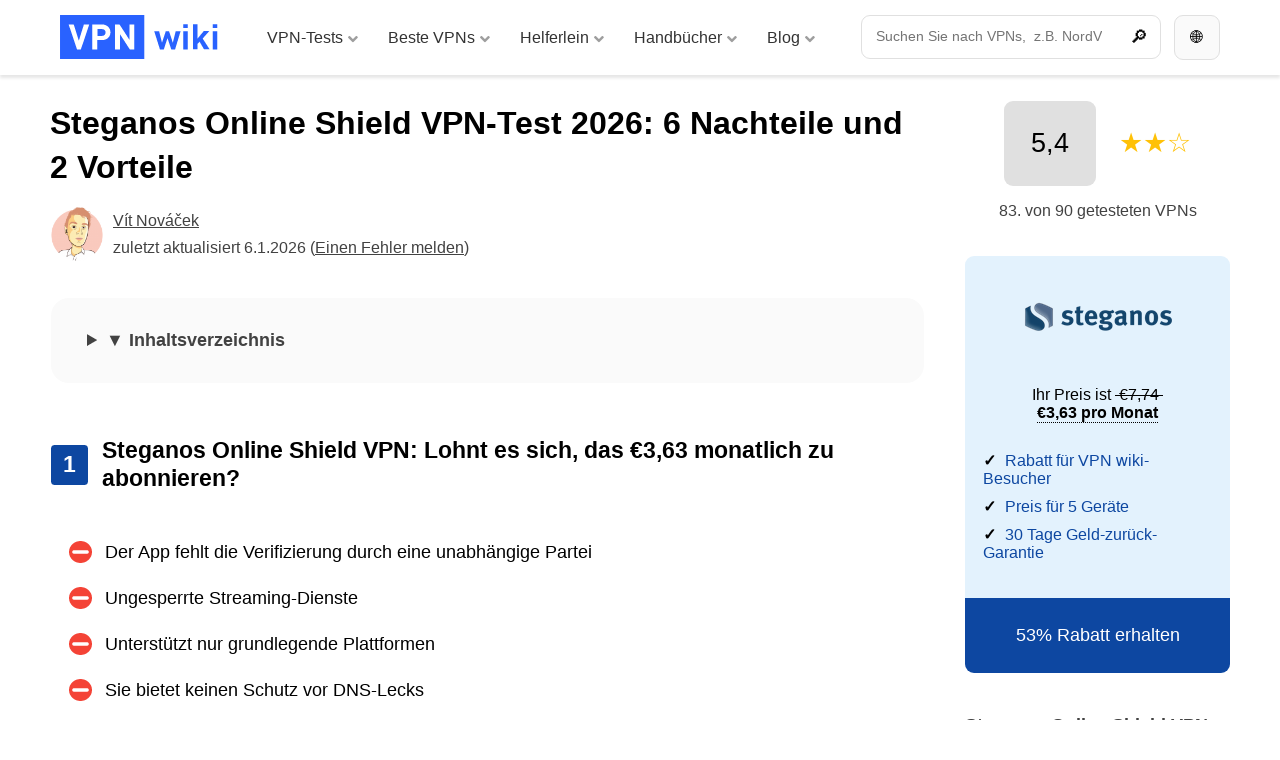

--- FILE ---
content_type: text/html; charset=UTF-8
request_url: https://vpnwiki.com/de/test/mysteganos-online-shield-vpn
body_size: 38142
content:
﻿﻿<!DOCTYPE html>
<html lang="de" class="no-js">
<head><meta charset="utf-8"><script>if(navigator.userAgent.match(/MSIE|Internet Explorer/i)||navigator.userAgent.match(/Trident\/7\..*?rv:11/i)){var href=document.location.href;if(!href.match(/[?&]nowprocket/)){if(href.indexOf("?")==-1){if(href.indexOf("#")==-1){document.location.href=href+"?nowprocket=1"}else{document.location.href=href.replace("#","?nowprocket=1#")}}else{if(href.indexOf("#")==-1){document.location.href=href+"&nowprocket=1"}else{document.location.href=href.replace("#","&nowprocket=1#")}}}}</script><script>(()=>{class RocketLazyLoadScripts{constructor(){this.v="1.2.6",this.triggerEvents=["keydown","mousedown","mousemove","touchmove","touchstart","touchend","wheel"],this.userEventHandler=this.t.bind(this),this.touchStartHandler=this.i.bind(this),this.touchMoveHandler=this.o.bind(this),this.touchEndHandler=this.h.bind(this),this.clickHandler=this.u.bind(this),this.interceptedClicks=[],this.interceptedClickListeners=[],this.l(this),window.addEventListener("pageshow",(t=>{this.persisted=t.persisted,this.everythingLoaded&&this.m()})),this.CSPIssue=sessionStorage.getItem("rocketCSPIssue"),document.addEventListener("securitypolicyviolation",(t=>{this.CSPIssue||"script-src-elem"!==t.violatedDirective||"data"!==t.blockedURI||(this.CSPIssue=!0,sessionStorage.setItem("rocketCSPIssue",!0))})),document.addEventListener("DOMContentLoaded",(()=>{this.k()})),this.delayedScripts={normal:[],async:[],defer:[]},this.trash=[],this.allJQueries=[]}p(t){document.hidden?t.t():(this.triggerEvents.forEach((e=>window.addEventListener(e,t.userEventHandler,{passive:!0}))),window.addEventListener("touchstart",t.touchStartHandler,{passive:!0}),window.addEventListener("mousedown",t.touchStartHandler),document.addEventListener("visibilitychange",t.userEventHandler))}_(){this.triggerEvents.forEach((t=>window.removeEventListener(t,this.userEventHandler,{passive:!0}))),document.removeEventListener("visibilitychange",this.userEventHandler)}i(t){"HTML"!==t.target.tagName&&(window.addEventListener("touchend",this.touchEndHandler),window.addEventListener("mouseup",this.touchEndHandler),window.addEventListener("touchmove",this.touchMoveHandler,{passive:!0}),window.addEventListener("mousemove",this.touchMoveHandler),t.target.addEventListener("click",this.clickHandler),this.L(t.target,!0),this.S(t.target,"onclick","rocket-onclick"),this.C())}o(t){window.removeEventListener("touchend",this.touchEndHandler),window.removeEventListener("mouseup",this.touchEndHandler),window.removeEventListener("touchmove",this.touchMoveHandler,{passive:!0}),window.removeEventListener("mousemove",this.touchMoveHandler),t.target.removeEventListener("click",this.clickHandler),this.L(t.target,!1),this.S(t.target,"rocket-onclick","onclick"),this.M()}h(){window.removeEventListener("touchend",this.touchEndHandler),window.removeEventListener("mouseup",this.touchEndHandler),window.removeEventListener("touchmove",this.touchMoveHandler,{passive:!0}),window.removeEventListener("mousemove",this.touchMoveHandler)}u(t){t.target.removeEventListener("click",this.clickHandler),this.L(t.target,!1),this.S(t.target,"rocket-onclick","onclick"),this.interceptedClicks.push(t),t.preventDefault(),t.stopPropagation(),t.stopImmediatePropagation(),this.M()}O(){window.removeEventListener("touchstart",this.touchStartHandler,{passive:!0}),window.removeEventListener("mousedown",this.touchStartHandler),this.interceptedClicks.forEach((t=>{t.target.dispatchEvent(new MouseEvent("click",{view:t.view,bubbles:!0,cancelable:!0}))}))}l(t){EventTarget.prototype.addEventListenerWPRocketBase=EventTarget.prototype.addEventListener,EventTarget.prototype.addEventListener=function(e,i,o){"click"!==e||t.windowLoaded||i===t.clickHandler||t.interceptedClickListeners.push({target:this,func:i,options:o}),(this||window).addEventListenerWPRocketBase(e,i,o)}}L(t,e){this.interceptedClickListeners.forEach((i=>{i.target===t&&(e?t.removeEventListener("click",i.func,i.options):t.addEventListener("click",i.func,i.options))})),t.parentNode!==document.documentElement&&this.L(t.parentNode,e)}D(){return new Promise((t=>{this.P?this.M=t:t()}))}C(){this.P=!0}M(){this.P=!1}S(t,e,i){t.hasAttribute&&t.hasAttribute(e)&&(event.target.setAttribute(i,event.target.getAttribute(e)),event.target.removeAttribute(e))}t(){this._(this),"loading"===document.readyState?document.addEventListener("DOMContentLoaded",this.R.bind(this)):this.R()}k(){let t=[];document.querySelectorAll("script[type=rocketlazyloadscript][data-rocket-src]").forEach((e=>{let i=e.getAttribute("data-rocket-src");if(i&&!i.startsWith("data:")){0===i.indexOf("//")&&(i=location.protocol+i);try{const o=new URL(i).origin;o!==location.origin&&t.push({src:o,crossOrigin:e.crossOrigin||"module"===e.getAttribute("data-rocket-type")})}catch(t){}}})),t=[...new Map(t.map((t=>[JSON.stringify(t),t]))).values()],this.T(t,"preconnect")}async R(){this.lastBreath=Date.now(),this.j(this),this.F(this),this.I(),this.W(),this.q(),await this.A(this.delayedScripts.normal),await this.A(this.delayedScripts.defer),await this.A(this.delayedScripts.async);try{await this.U(),await this.H(this),await this.J()}catch(t){console.error(t)}window.dispatchEvent(new Event("rocket-allScriptsLoaded")),this.everythingLoaded=!0,this.D().then((()=>{this.O()})),this.N()}W(){document.querySelectorAll("script[type=rocketlazyloadscript]").forEach((t=>{t.hasAttribute("data-rocket-src")?t.hasAttribute("async")&&!1!==t.async?this.delayedScripts.async.push(t):t.hasAttribute("defer")&&!1!==t.defer||"module"===t.getAttribute("data-rocket-type")?this.delayedScripts.defer.push(t):this.delayedScripts.normal.push(t):this.delayedScripts.normal.push(t)}))}async B(t){if(await this.G(),!0!==t.noModule||!("noModule"in HTMLScriptElement.prototype))return new Promise((e=>{let i;function o(){(i||t).setAttribute("data-rocket-status","executed"),e()}try{if(navigator.userAgent.indexOf("Firefox/")>0||""===navigator.vendor||this.CSPIssue)i=document.createElement("script"),[...t.attributes].forEach((t=>{let e=t.nodeName;"type"!==e&&("data-rocket-type"===e&&(e="type"),"data-rocket-src"===e&&(e="src"),i.setAttribute(e,t.nodeValue))})),t.text&&(i.text=t.text),i.hasAttribute("src")?(i.addEventListener("load",o),i.addEventListener("error",(function(){i.setAttribute("data-rocket-status","failed-network"),e()})),setTimeout((()=>{i.isConnected||e()}),1)):(i.text=t.text,o()),t.parentNode.replaceChild(i,t);else{const i=t.getAttribute("data-rocket-type"),s=t.getAttribute("data-rocket-src");i?(t.type=i,t.removeAttribute("data-rocket-type")):t.removeAttribute("type"),t.addEventListener("load",o),t.addEventListener("error",(i=>{this.CSPIssue&&i.target.src.startsWith("data:")?(console.log("WPRocket: data-uri blocked by CSP -> fallback"),t.removeAttribute("src"),this.B(t).then(e)):(t.setAttribute("data-rocket-status","failed-network"),e())})),s?(t.removeAttribute("data-rocket-src"),t.src=s):t.src="data:text/javascript;base64,"+window.btoa(unescape(encodeURIComponent(t.text)))}}catch(i){t.setAttribute("data-rocket-status","failed-transform"),e()}}));t.setAttribute("data-rocket-status","skipped")}async A(t){const e=t.shift();return e&&e.isConnected?(await this.B(e),this.A(t)):Promise.resolve()}q(){this.T([...this.delayedScripts.normal,...this.delayedScripts.defer,...this.delayedScripts.async],"preload")}T(t,e){var i=document.createDocumentFragment();t.forEach((t=>{const o=t.getAttribute&&t.getAttribute("data-rocket-src")||t.src;if(o&&!o.startsWith("data:")){const s=document.createElement("link");s.href=o,s.rel=e,"preconnect"!==e&&(s.as="script"),t.getAttribute&&"module"===t.getAttribute("data-rocket-type")&&(s.crossOrigin=!0),t.crossOrigin&&(s.crossOrigin=t.crossOrigin),t.integrity&&(s.integrity=t.integrity),i.appendChild(s),this.trash.push(s)}})),document.head.appendChild(i)}j(t){let e={};function i(i,o){return e[o].eventsToRewrite.indexOf(i)>=0&&!t.everythingLoaded?"rocket-"+i:i}function o(t,o){!function(t){e[t]||(e[t]={originalFunctions:{add:t.addEventListener,remove:t.removeEventListener},eventsToRewrite:[]},t.addEventListener=function(){arguments[0]=i(arguments[0],t),e[t].originalFunctions.add.apply(t,arguments)},t.removeEventListener=function(){arguments[0]=i(arguments[0],t),e[t].originalFunctions.remove.apply(t,arguments)})}(t),e[t].eventsToRewrite.push(o)}function s(e,i){let o=e[i];e[i]=null,Object.defineProperty(e,i,{get:()=>o||function(){},set(s){t.everythingLoaded?o=s:e["rocket"+i]=o=s}})}o(document,"DOMContentLoaded"),o(window,"DOMContentLoaded"),o(window,"load"),o(window,"pageshow"),o(document,"readystatechange"),s(document,"onreadystatechange"),s(window,"onload"),s(window,"onpageshow");try{Object.defineProperty(document,"readyState",{get:()=>t.rocketReadyState,set(e){t.rocketReadyState=e},configurable:!0}),document.readyState="loading"}catch(t){console.log("WPRocket DJE readyState conflict, bypassing")}}F(t){let e;function i(e){return t.everythingLoaded?e:e.split(" ").map((t=>"load"===t||0===t.indexOf("load.")?"rocket-jquery-load":t)).join(" ")}function o(o){function s(t){const e=o.fn[t];o.fn[t]=o.fn.init.prototype[t]=function(){return this[0]===window&&("string"==typeof arguments[0]||arguments[0]instanceof String?arguments[0]=i(arguments[0]):"object"==typeof arguments[0]&&Object.keys(arguments[0]).forEach((t=>{const e=arguments[0][t];delete arguments[0][t],arguments[0][i(t)]=e}))),e.apply(this,arguments),this}}o&&o.fn&&!t.allJQueries.includes(o)&&(o.fn.ready=o.fn.init.prototype.ready=function(e){return t.domReadyFired?e.bind(document)(o):document.addEventListener("rocket-DOMContentLoaded",(()=>e.bind(document)(o))),o([])},s("on"),s("one"),t.allJQueries.push(o)),e=o}o(window.jQuery),Object.defineProperty(window,"jQuery",{get:()=>e,set(t){o(t)}})}async H(t){const e=document.querySelector("script[data-webpack]");e&&(await async function(){return new Promise((t=>{e.addEventListener("load",t),e.addEventListener("error",t)}))}(),await t.K(),await t.H(t))}async U(){this.domReadyFired=!0;try{document.readyState="interactive"}catch(t){}await this.G(),document.dispatchEvent(new Event("rocket-readystatechange")),await this.G(),document.rocketonreadystatechange&&document.rocketonreadystatechange(),await this.G(),document.dispatchEvent(new Event("rocket-DOMContentLoaded")),await this.G(),window.dispatchEvent(new Event("rocket-DOMContentLoaded"))}async J(){try{document.readyState="complete"}catch(t){}await this.G(),document.dispatchEvent(new Event("rocket-readystatechange")),await this.G(),document.rocketonreadystatechange&&document.rocketonreadystatechange(),await this.G(),window.dispatchEvent(new Event("rocket-load")),await this.G(),window.rocketonload&&window.rocketonload(),await this.G(),this.allJQueries.forEach((t=>t(window).trigger("rocket-jquery-load"))),await this.G();const t=new Event("rocket-pageshow");t.persisted=this.persisted,window.dispatchEvent(t),await this.G(),window.rocketonpageshow&&window.rocketonpageshow({persisted:this.persisted}),this.windowLoaded=!0}m(){document.onreadystatechange&&document.onreadystatechange(),window.onload&&window.onload(),window.onpageshow&&window.onpageshow({persisted:this.persisted})}I(){const t=new Map;document.write=document.writeln=function(e){const i=document.currentScript;i||console.error("WPRocket unable to document.write this: "+e);const o=document.createRange(),s=i.parentElement;let n=t.get(i);void 0===n&&(n=i.nextSibling,t.set(i,n));const c=document.createDocumentFragment();o.setStart(c,0),c.appendChild(o.createContextualFragment(e)),s.insertBefore(c,n)}}async G(){Date.now()-this.lastBreath>45&&(await this.K(),this.lastBreath=Date.now())}async K(){return document.hidden?new Promise((t=>setTimeout(t))):new Promise((t=>requestAnimationFrame(t)))}N(){this.trash.forEach((t=>t.remove()))}static run(){const t=new RocketLazyLoadScripts;t.p(t)}}RocketLazyLoadScripts.run()})();</script>
<!-- Google tag (gtag.js) --><script type="rocketlazyloadscript" async data-rocket-src="https://www.googletagmanager.com/gtag/js?id=G-878GDMNRRL"></script><script type="rocketlazyloadscript">
            window.dataLayer = window.dataLayer || [];
            function gtag(){dataLayer.push(arguments);}
            gtag('js', new Date());
          
            gtag('config', 'G-878GDMNRRL');
          </script>
<title>Steganos Online Shield VPN-Test 2026: 6 Nachteile und 2 Vorteile</title>
    <meta name="author" content="Kintaro s. r. o." />
    <meta name="keywords" content="Steganos Online Shield VPN-Test 2026: 6 Nachteile und 2 Vorteile" />
    <meta name="description" content="Das unterdurcschnittliche VPN kann nur auf den am meisten verbreiteten Plattformen genutzt werden. Es hat bei Tests zur Geschwindigkeit und zur Entsperrung von Streaming-Plattformen versagt. Die Anzahl der Standorte ist sehr gering." />
    <meta name="robots" content="index, follow, max-image-preview:large" />
    <link rel="apple-touch-icon" sizes="180x180" href="/apple-touch-icon.png">
    <link rel="icon" type="image/png" sizes="32x32" href="/favicon-32x32.png">
    <link rel="icon" type="image/png" sizes="16x16" href="/favicon-16x16.png">
    <link rel="manifest" href="/site.webmanifest">
    <link rel="mask-icon" href="/safari-pinned-tab.svg" color="#2962ff">
    <meta name="msapplication-TileColor" content="#2962ff">
    <meta name="theme-color" content="#ffffff">
    <meta name="viewport" content="width=device-width, initial-scale=1">
    <meta property='article:author' content='https://vpnwiki.com/de/author/vitnovacek' /><meta property='article:published_time' content='2026-01-06T00:00:00+01:00' /><meta property='article:modified_time' content='2026-01-06T00:00:00+01:00' /><meta property='og:updated_time' content='2026-01-06T00:00:00+01:00' />
    <meta property='article:section' content='Test' /><meta property='article:tag' content='VPN, Test' />
    <meta property="og:type" content="article" />
    <meta property="og:title" content="Steganos Online Shield VPN-Test 2026: 6 Nachteile und 2 Vorteile" />
    <meta property="og:description" content="Das unterdurcschnittliche VPN kann nur auf den am meisten verbreiteten Plattformen genutzt werden. Es hat bei Tests zur Geschwindigkeit und zur Entsperrung von Streaming-Plattformen versagt. Die Anzahl der Standorte ist sehr gering." />
    <meta property="og:url" content="https://vpnwiki.com/de/test/mysteganos-online-shield-vpn" />
    <meta property="og:site_name" content="VPN wiki" />
    <meta property="og:image" content="https://vpnwiki.com/de/wp-content/uploads/steganos.png" />
    <meta property="og:image:url" content="https://vpnwiki.com/de/wp-content/uploads/steganos.png" />
    <meta property="og:image:alt" content="Steganos Online Shield VPN-Test 2026: 6 Nachteile und 2 Vorteile" />
    <meta property="og:image:height" content="564">
    <meta property="og:image:width" content="1000"> 
    <meta property="fb:app_id" content="868173903717417" />
    <meta name="twitter:card" content="summary" />
    <meta name="twitter:title" content="Steganos Online Shield VPN-Test 2026: 6 Nachteile und 2 Vorteile">
    <meta name="twitter:description" content="Das unterdurcschnittliche VPN kann nur auf den am meisten verbreiteten Plattformen genutzt werden. Es hat bei Tests zur Geschwindigkeit und zur Entsperrung von Streaming-Plattformen versagt. Die Anzahl der Standorte ist sehr gering.">
    <meta name="twitter:image" content="https://vpnwiki.com/de/wp-content/uploads/steganos.png">
    <meta name="twitter:site" content="@vpnwiki">
<link rel="alternate" hreflang="en" href="https://vpnwiki.com/en/review/mysteganos-online-shield-vpn" /><link rel="alternate" hreflang="es" href="https://vpnwiki.com/es/opiniones/mysteganos-online-shield-vpn" /><link rel="alternate" hreflang="fr" href="https://vpnwiki.com/fr/avis/mysteganos-online-shield-vpn" /><link rel="alternate" hreflang="ru" href="https://vpnwiki.com/ru/otzyvy/mysteganos-online-shield-vpn" /><link rel="alternate" hreflang="pt" href="https://vpnwiki.com/pt/teste/mysteganos-online-shield-vpn" /><link rel="alternate" hreflang="de" href="https://vpnwiki.com/de/test/mysteganos-online-shield-vpn" /><link rel="alternate" hreflang="tr" href="https://vpnwiki.com/tr/incelemesi/mysteganos-online-shield-vpn" /><link rel="alternate" hreflang="it" href="https://vpnwiki.com/it/recensioni/mysteganos-online-shield-vpn" /><link rel="alternate" hreflang="pl" href="https://vpnwiki.com/pl/opinie/mysteganos-online-shield-vpn" /><link rel="alternate" hreflang="uk" href="https://vpnwiki.com/uk/otzyv/mysteganos-online-shield-vpn" /><link rel="alternate" hreflang="nl" href="https://vpnwiki.com/nl/review/mysteganos-online-shield-vpn" /><link rel="alternate" hreflang="cs" href="https://vpnwiki.com/cs/recenze/mysteganos-online-shield-vpn" /><link rel="alternate" hreflang="sv" href="https://vpnwiki.com/sv/test/mysteganos-online-shield-vpn" /><link rel="alternate" hreflang="hu" href="https://vpnwiki.com/hu/velemenyek/mysteganos-online-shield-vpn" /><link rel="alternate" hreflang="da" href="https://vpnwiki.com/da/test/mysteganos-online-shield-vpn" /><link rel="alternate" hreflang="sk" href="https://vpnwiki.com/sk/recenzia/mysteganos-online-shield-vpn" />

<script type="rocketlazyloadscript">
document.addEventListener('DOMContentLoaded', function() {
    var modal = document.getElementById("myModal");
    var btn = document.getElementById("modalBtn");
    var span = document.getElementsByClassName("close")[0];

    btn.onclick = function() {
        modal.style.display = "block";
    }

    span.onclick = function() {
        modal.style.display = "none";
    }

    window.onclick = function(event) {
        if (event.target == modal) {
            modal.style.display = "none";
        }
    }
});
</script>




    <meta name='robots' content='max-image-preview:large' />

<link rel="alternate" type="application/rss+xml" title="VPN wiki &raquo; Kommentar-Feed zu Steganos Online Shield VPN-Test 2026: 6 Nachteile und 2 Vorteile" href="https://vpnwiki.com/de/test/mysteganos-online-shield-vpn/feed" />
<link rel="alternate" title="oEmbed (JSON)" type="application/json+oembed" href="https://vpnwiki.com/de/wp-json/oembed/1.0/embed?url=https%3A%2F%2Fvpnwiki.com%2Fde%2Ftest%2Fmysteganos-online-shield-vpn" />
<link rel="alternate" title="oEmbed (XML)" type="text/xml+oembed" href="https://vpnwiki.com/de/wp-json/oembed/1.0/embed?url=https%3A%2F%2Fvpnwiki.com%2Fde%2Ftest%2Fmysteganos-online-shield-vpn&#038;format=xml" />
<style id='wp-img-auto-sizes-contain-inline-css' type='text/css'>
img:is([sizes=auto i],[sizes^="auto," i]){contain-intrinsic-size:3000px 1500px}
/*# sourceURL=wp-img-auto-sizes-contain-inline-css */
</style>
<style id='wp-emoji-styles-inline-css' type='text/css'>

	img.wp-smiley, img.emoji {
		display: inline !important;
		border: none !important;
		box-shadow: none !important;
		height: 1em !important;
		width: 1em !important;
		margin: 0 0.07em !important;
		vertical-align: -0.1em !important;
		background: none !important;
		padding: 0 !important;
	}
/*# sourceURL=wp-emoji-styles-inline-css */
</style>
<style id='classic-theme-styles-inline-css' type='text/css'>
/*! This file is auto-generated */
.wp-block-button__link{color:#fff;background-color:#32373c;border-radius:9999px;box-shadow:none;text-decoration:none;padding:calc(.667em + 2px) calc(1.333em + 2px);font-size:1.125em}.wp-block-file__button{background:#32373c;color:#fff;text-decoration:none}
/*# sourceURL=/wp-includes/css/classic-themes.min.css */
</style>
<link data-minify="1" rel='stylesheet' id='mpp_gutenberg-css' href='https://vpnwiki.com/de/wp-content/cache/min/1/de/wp-content/plugins/metronet-profile-picture/dist/blocks.style.build.css?ver=1730908672' type='text/css' media='all' />
<link data-minify="1" rel='stylesheet' id='cookie-law-info-css' href='https://vpnwiki.com/de/wp-content/cache/min/1/de/wp-content/plugins/cookie-law-info/legacy/public/css/cookie-law-info-public.css?ver=1730908672' type='text/css' media='all' />
<link data-minify="1" rel='stylesheet' id='cookie-law-info-gdpr-css' href='https://vpnwiki.com/de/wp-content/cache/min/1/de/wp-content/plugins/cookie-law-info/legacy/public/css/cookie-law-info-gdpr.css?ver=1730908672' type='text/css' media='all' />
<link rel='stylesheet' id='ubermenu-css' href='https://vpnwiki.com/de/wp-content/plugins/ubermenu/pro/assets/css/ubermenu.min.css?ver=3.8.1' type='text/css' media='all' />
<link data-minify="1" rel='stylesheet' id='ubermenu-minimal-css' href='https://vpnwiki.com/de/wp-content/cache/min/1/de/wp-content/plugins/ubermenu/assets/css/skins/minimal.css?ver=1730908672' type='text/css' media='all' />
<link data-minify="1" rel='stylesheet' id='ubermenu-font-awesome-all-css' href='https://vpnwiki.com/de/wp-content/cache/min/1/de/wp-content/plugins/ubermenu/assets/fontawesome/css/all.min.css?ver=1730908672' type='text/css' media='all' />
<style id='rocket-lazyload-inline-css' type='text/css'>
.rll-youtube-player{position:relative;padding-bottom:56.23%;height:0;overflow:hidden;max-width:100%;}.rll-youtube-player:focus-within{outline: 2px solid currentColor;outline-offset: 5px;}.rll-youtube-player iframe{position:absolute;top:0;left:0;width:100%;height:100%;z-index:100;background:0 0}.rll-youtube-player img{bottom:0;display:block;left:0;margin:auto;max-width:100%;width:100%;position:absolute;right:0;top:0;border:none;height:auto;-webkit-transition:.4s all;-moz-transition:.4s all;transition:.4s all}.rll-youtube-player img:hover{-webkit-filter:brightness(75%)}.rll-youtube-player .play{height:100%;width:100%;left:0;top:0;position:absolute;background:url(https://vpnwiki.com/de/wp-content/plugins/wp-rocket/assets/img/youtube.png) no-repeat center;background-color: transparent !important;cursor:pointer;border:none;}
/*# sourceURL=rocket-lazyload-inline-css */
</style>
<script type="text/javascript" src="https://vpnwiki.com/de/wp-includes/js/jquery/jquery.min.js?ver=3.7.1" id="jquery-core-js" data-rocket-defer defer></script>
<script type="text/javascript" src="https://vpnwiki.com/de/wp-includes/js/jquery/jquery-migrate.min.js?ver=3.4.1" id="jquery-migrate-js" data-rocket-defer defer></script>
<script type="text/javascript" id="cookie-law-info-js-extra">
/* <![CDATA[ */
var Cli_Data = {"nn_cookie_ids":[],"cookielist":[],"non_necessary_cookies":[],"ccpaEnabled":"","ccpaRegionBased":"","ccpaBarEnabled":"","strictlyEnabled":["necessary","obligatoire"],"ccpaType":"gdpr","js_blocking":"","custom_integration":"","triggerDomRefresh":"","secure_cookies":""};
var cli_cookiebar_settings = {"animate_speed_hide":"500","animate_speed_show":"500","background":"#f5f5f5","border":"#b1a6a6c2","border_on":"","button_1_button_colour":"#2962FF","button_1_button_hover":"#214ecc","button_1_link_colour":"#fff","button_1_as_button":"1","button_1_new_win":"","button_2_button_colour":"#333","button_2_button_hover":"#292929","button_2_link_colour":"#424242","button_2_as_button":"","button_2_hidebar":"","button_3_button_colour":"#eeeeee","button_3_button_hover":"#bebebe","button_3_link_colour":"#424242","button_3_as_button":"1","button_3_new_win":"","button_4_button_colour":"#eeeeee","button_4_button_hover":"#bebebe","button_4_link_colour":"#424242","button_4_as_button":"1","button_7_button_colour":"#2962FF","button_7_button_hover":"#214ecc","button_7_link_colour":"#fff","button_7_as_button":"1","button_7_new_win":"","font_family":"inherit","header_fix":"","notify_animate_hide":"1","notify_animate_show":"","notify_div_id":"#cookie-law-info-bar","notify_position_horizontal":"right","notify_position_vertical":"bottom","scroll_close":"1","scroll_close_reload":"","accept_close_reload":"","reject_close_reload":"","showagain_tab":"","showagain_background":"#fff","showagain_border":"#000","showagain_div_id":"#cookie-law-info-again","showagain_x_position":"100px","text":"#000000","show_once_yn":"","show_once":"10000","logging_on":"","as_popup":"","popup_overlay":"","bar_heading_text":"","cookie_bar_as":"banner","popup_showagain_position":"bottom-right","widget_position":"left"};
var log_object = {"ajax_url":"https://vpnwiki.com/de/wp-admin/admin-ajax.php"};
//# sourceURL=cookie-law-info-js-extra
/* ]]> */
</script>
<script type="rocketlazyloadscript" data-minify="1" data-rocket-type="text/javascript" data-rocket-src="https://vpnwiki.com/de/wp-content/cache/min/1/de/wp-content/plugins/cookie-law-info/legacy/public/js/cookie-law-info-public.js?ver=1730908672" id="cookie-law-info-js" data-rocket-defer defer></script>
<link rel="https://api.w.org/" href="https://vpnwiki.com/de/wp-json/" /><link rel="EditURI" type="application/rsd+xml" title="RSD" href="https://vpnwiki.com/de/xmlrpc.php?rsd" />
<link rel="canonical" href="https://vpnwiki.com/de/test/mysteganos-online-shield-vpn" />
<link rel='shortlink' href='https://vpnwiki.com/de/?p=306' />
<style id="ubermenu-custom-generated-css">
/** Font Awesome 4 Compatibility **/
.fa{font-style:normal;font-variant:normal;font-weight:normal;font-family:FontAwesome;}

/** UberMenu Custom Menu Styles (Customizer) **/
/* main */
 .ubermenu-main { max-width:1200px; }
 .ubermenu-main.ubermenu-mobile-accordion-indent { --ubermenu-accordion-indent:20px; }
 .ubermenu-main .ubermenu-item-level-0 > .ubermenu-target { font-size:0.875rem; }
 .ubermenu-main .ubermenu-submenu .ubermenu-item-header > .ubermenu-target:hover { color:#2962ff; }
 .ubermenu.ubermenu-main .ubermenu-item-normal > .ubermenu-target:hover, .ubermenu.ubermenu-main .ubermenu-item-normal.ubermenu-active > .ubermenu-target { color:#2962ff; }
 .ubermenu-main .ubermenu-item-normal > .ubermenu-target { font-size:0.875rem; font-weight:bold; }
 .ubermenu-main .ubermenu-target > .ubermenu-target-description, .ubermenu-main .ubermenu-submenu .ubermenu-target > .ubermenu-target-description { color:#9e9e9e; }
 .ubermenu-main .ubermenu-target:hover > .ubermenu-target-description, .ubermenu-main .ubermenu-active > .ubermenu-target > .ubermenu-target-description, .ubermenu-main .ubermenu-submenu .ubermenu-target:hover > .ubermenu-target-description, .ubermenu-main .ubermenu-submenu .ubermenu-active > .ubermenu-target > .ubermenu-target-description { color:#9e9e9e; }
 .ubermenu-main .ubermenu-item-level-0.ubermenu-has-submenu-drop > .ubermenu-target > .ubermenu-sub-indicator { color:#9e9e9e; }
 .ubermenu-responsive-toggle.ubermenu-responsive-toggle-main:hover { color:#2962ff; }



/** UberMenu Custom Tweaks - Mobile **/
@media screen and (max-width:959px){
.ubermenu .ubermenu-search .ubermenu-searchform{
width: 100% !important;
margin: 0 !important;
}
.ubermenu .ubermenu-search input.ubermenu-search-input {
    padding: 1rem 40px 1rem 15px !important;
}
.ubermenu-skin-minimal.ubermenu-responsive-toggle {
    background-color: #2962ff !important;
    margin: 0.5rem 0 0.5rem 0.5rem;
    border-radius: 0.5rem 0 0 0.5rem;
    color:#ffffff !important;
}
}
/* Status: Loaded from Transient */

</style><script type="rocketlazyloadscript" data-rocket-type="text/javascript">window.wp_data = {"ajax_url":"https:\/\/vpnwiki.com\/de\/wp-admin\/admin-ajax.php","theme_dir":"https:\/\/vpnwiki.com\/de\/wp-content\/themes\/vpn-wiki\/","translations":{"New":"Neu","View":"Ansicht","Subscribe":"Abonnieren","Unsubscribe":"Abbestellen"}};</script><noscript><style id="rocket-lazyload-nojs-css">.rll-youtube-player, [data-lazy-src]{display:none !important;}</style></noscript><style id='global-styles-inline-css' type='text/css'>
:root{--wp--preset--aspect-ratio--square: 1;--wp--preset--aspect-ratio--4-3: 4/3;--wp--preset--aspect-ratio--3-4: 3/4;--wp--preset--aspect-ratio--3-2: 3/2;--wp--preset--aspect-ratio--2-3: 2/3;--wp--preset--aspect-ratio--16-9: 16/9;--wp--preset--aspect-ratio--9-16: 9/16;--wp--preset--color--black: #000000;--wp--preset--color--cyan-bluish-gray: #abb8c3;--wp--preset--color--white: #ffffff;--wp--preset--color--pale-pink: #f78da7;--wp--preset--color--vivid-red: #cf2e2e;--wp--preset--color--luminous-vivid-orange: #ff6900;--wp--preset--color--luminous-vivid-amber: #fcb900;--wp--preset--color--light-green-cyan: #7bdcb5;--wp--preset--color--vivid-green-cyan: #00d084;--wp--preset--color--pale-cyan-blue: #8ed1fc;--wp--preset--color--vivid-cyan-blue: #0693e3;--wp--preset--color--vivid-purple: #9b51e0;--wp--preset--gradient--vivid-cyan-blue-to-vivid-purple: linear-gradient(135deg,rgb(6,147,227) 0%,rgb(155,81,224) 100%);--wp--preset--gradient--light-green-cyan-to-vivid-green-cyan: linear-gradient(135deg,rgb(122,220,180) 0%,rgb(0,208,130) 100%);--wp--preset--gradient--luminous-vivid-amber-to-luminous-vivid-orange: linear-gradient(135deg,rgb(252,185,0) 0%,rgb(255,105,0) 100%);--wp--preset--gradient--luminous-vivid-orange-to-vivid-red: linear-gradient(135deg,rgb(255,105,0) 0%,rgb(207,46,46) 100%);--wp--preset--gradient--very-light-gray-to-cyan-bluish-gray: linear-gradient(135deg,rgb(238,238,238) 0%,rgb(169,184,195) 100%);--wp--preset--gradient--cool-to-warm-spectrum: linear-gradient(135deg,rgb(74,234,220) 0%,rgb(151,120,209) 20%,rgb(207,42,186) 40%,rgb(238,44,130) 60%,rgb(251,105,98) 80%,rgb(254,248,76) 100%);--wp--preset--gradient--blush-light-purple: linear-gradient(135deg,rgb(255,206,236) 0%,rgb(152,150,240) 100%);--wp--preset--gradient--blush-bordeaux: linear-gradient(135deg,rgb(254,205,165) 0%,rgb(254,45,45) 50%,rgb(107,0,62) 100%);--wp--preset--gradient--luminous-dusk: linear-gradient(135deg,rgb(255,203,112) 0%,rgb(199,81,192) 50%,rgb(65,88,208) 100%);--wp--preset--gradient--pale-ocean: linear-gradient(135deg,rgb(255,245,203) 0%,rgb(182,227,212) 50%,rgb(51,167,181) 100%);--wp--preset--gradient--electric-grass: linear-gradient(135deg,rgb(202,248,128) 0%,rgb(113,206,126) 100%);--wp--preset--gradient--midnight: linear-gradient(135deg,rgb(2,3,129) 0%,rgb(40,116,252) 100%);--wp--preset--font-size--small: 13px;--wp--preset--font-size--medium: 20px;--wp--preset--font-size--large: 36px;--wp--preset--font-size--x-large: 42px;--wp--preset--spacing--20: 0.44rem;--wp--preset--spacing--30: 0.67rem;--wp--preset--spacing--40: 1rem;--wp--preset--spacing--50: 1.5rem;--wp--preset--spacing--60: 2.25rem;--wp--preset--spacing--70: 3.38rem;--wp--preset--spacing--80: 5.06rem;--wp--preset--shadow--natural: 6px 6px 9px rgba(0, 0, 0, 0.2);--wp--preset--shadow--deep: 12px 12px 50px rgba(0, 0, 0, 0.4);--wp--preset--shadow--sharp: 6px 6px 0px rgba(0, 0, 0, 0.2);--wp--preset--shadow--outlined: 6px 6px 0px -3px rgb(255, 255, 255), 6px 6px rgb(0, 0, 0);--wp--preset--shadow--crisp: 6px 6px 0px rgb(0, 0, 0);}:where(.is-layout-flex){gap: 0.5em;}:where(.is-layout-grid){gap: 0.5em;}body .is-layout-flex{display: flex;}.is-layout-flex{flex-wrap: wrap;align-items: center;}.is-layout-flex > :is(*, div){margin: 0;}body .is-layout-grid{display: grid;}.is-layout-grid > :is(*, div){margin: 0;}:where(.wp-block-columns.is-layout-flex){gap: 2em;}:where(.wp-block-columns.is-layout-grid){gap: 2em;}:where(.wp-block-post-template.is-layout-flex){gap: 1.25em;}:where(.wp-block-post-template.is-layout-grid){gap: 1.25em;}.has-black-color{color: var(--wp--preset--color--black) !important;}.has-cyan-bluish-gray-color{color: var(--wp--preset--color--cyan-bluish-gray) !important;}.has-white-color{color: var(--wp--preset--color--white) !important;}.has-pale-pink-color{color: var(--wp--preset--color--pale-pink) !important;}.has-vivid-red-color{color: var(--wp--preset--color--vivid-red) !important;}.has-luminous-vivid-orange-color{color: var(--wp--preset--color--luminous-vivid-orange) !important;}.has-luminous-vivid-amber-color{color: var(--wp--preset--color--luminous-vivid-amber) !important;}.has-light-green-cyan-color{color: var(--wp--preset--color--light-green-cyan) !important;}.has-vivid-green-cyan-color{color: var(--wp--preset--color--vivid-green-cyan) !important;}.has-pale-cyan-blue-color{color: var(--wp--preset--color--pale-cyan-blue) !important;}.has-vivid-cyan-blue-color{color: var(--wp--preset--color--vivid-cyan-blue) !important;}.has-vivid-purple-color{color: var(--wp--preset--color--vivid-purple) !important;}.has-black-background-color{background-color: var(--wp--preset--color--black) !important;}.has-cyan-bluish-gray-background-color{background-color: var(--wp--preset--color--cyan-bluish-gray) !important;}.has-white-background-color{background-color: var(--wp--preset--color--white) !important;}.has-pale-pink-background-color{background-color: var(--wp--preset--color--pale-pink) !important;}.has-vivid-red-background-color{background-color: var(--wp--preset--color--vivid-red) !important;}.has-luminous-vivid-orange-background-color{background-color: var(--wp--preset--color--luminous-vivid-orange) !important;}.has-luminous-vivid-amber-background-color{background-color: var(--wp--preset--color--luminous-vivid-amber) !important;}.has-light-green-cyan-background-color{background-color: var(--wp--preset--color--light-green-cyan) !important;}.has-vivid-green-cyan-background-color{background-color: var(--wp--preset--color--vivid-green-cyan) !important;}.has-pale-cyan-blue-background-color{background-color: var(--wp--preset--color--pale-cyan-blue) !important;}.has-vivid-cyan-blue-background-color{background-color: var(--wp--preset--color--vivid-cyan-blue) !important;}.has-vivid-purple-background-color{background-color: var(--wp--preset--color--vivid-purple) !important;}.has-black-border-color{border-color: var(--wp--preset--color--black) !important;}.has-cyan-bluish-gray-border-color{border-color: var(--wp--preset--color--cyan-bluish-gray) !important;}.has-white-border-color{border-color: var(--wp--preset--color--white) !important;}.has-pale-pink-border-color{border-color: var(--wp--preset--color--pale-pink) !important;}.has-vivid-red-border-color{border-color: var(--wp--preset--color--vivid-red) !important;}.has-luminous-vivid-orange-border-color{border-color: var(--wp--preset--color--luminous-vivid-orange) !important;}.has-luminous-vivid-amber-border-color{border-color: var(--wp--preset--color--luminous-vivid-amber) !important;}.has-light-green-cyan-border-color{border-color: var(--wp--preset--color--light-green-cyan) !important;}.has-vivid-green-cyan-border-color{border-color: var(--wp--preset--color--vivid-green-cyan) !important;}.has-pale-cyan-blue-border-color{border-color: var(--wp--preset--color--pale-cyan-blue) !important;}.has-vivid-cyan-blue-border-color{border-color: var(--wp--preset--color--vivid-cyan-blue) !important;}.has-vivid-purple-border-color{border-color: var(--wp--preset--color--vivid-purple) !important;}.has-vivid-cyan-blue-to-vivid-purple-gradient-background{background: var(--wp--preset--gradient--vivid-cyan-blue-to-vivid-purple) !important;}.has-light-green-cyan-to-vivid-green-cyan-gradient-background{background: var(--wp--preset--gradient--light-green-cyan-to-vivid-green-cyan) !important;}.has-luminous-vivid-amber-to-luminous-vivid-orange-gradient-background{background: var(--wp--preset--gradient--luminous-vivid-amber-to-luminous-vivid-orange) !important;}.has-luminous-vivid-orange-to-vivid-red-gradient-background{background: var(--wp--preset--gradient--luminous-vivid-orange-to-vivid-red) !important;}.has-very-light-gray-to-cyan-bluish-gray-gradient-background{background: var(--wp--preset--gradient--very-light-gray-to-cyan-bluish-gray) !important;}.has-cool-to-warm-spectrum-gradient-background{background: var(--wp--preset--gradient--cool-to-warm-spectrum) !important;}.has-blush-light-purple-gradient-background{background: var(--wp--preset--gradient--blush-light-purple) !important;}.has-blush-bordeaux-gradient-background{background: var(--wp--preset--gradient--blush-bordeaux) !important;}.has-luminous-dusk-gradient-background{background: var(--wp--preset--gradient--luminous-dusk) !important;}.has-pale-ocean-gradient-background{background: var(--wp--preset--gradient--pale-ocean) !important;}.has-electric-grass-gradient-background{background: var(--wp--preset--gradient--electric-grass) !important;}.has-midnight-gradient-background{background: var(--wp--preset--gradient--midnight) !important;}.has-small-font-size{font-size: var(--wp--preset--font-size--small) !important;}.has-medium-font-size{font-size: var(--wp--preset--font-size--medium) !important;}.has-large-font-size{font-size: var(--wp--preset--font-size--large) !important;}.has-x-large-font-size{font-size: var(--wp--preset--font-size--x-large) !important;}
/*# sourceURL=global-styles-inline-css */
</style>
<link data-minify="1" rel='stylesheet' id='main-css' href='https://vpnwiki.com/de/wp-content/cache/min/1/de/wp-content/themes/vpn-wiki/assets/css/main.css?ver=1730908672' type='text/css' media='all' />
<link data-minify="1" rel='stylesheet' id='cookie-law-info-table-css' href='https://vpnwiki.com/de/wp-content/cache/min/1/de/wp-content/plugins/cookie-law-info/legacy/public/css/cookie-law-info-table.css?ver=1730908672' type='text/css' media='all' />
</head>
<body class="wp-singular review-template-default single single-review postid-306 single-format-standard wp-theme-vpn-wiki">
<div class="page">
    <header class="header">
        <div data-headroom class="header-content header-content-inverse">
            <div class="header-main">
                
<!-- UberMenu [Configuration:main] [Theme Loc:header] [Integration:auto] -->
<nav id="ubermenu-main-22-header-2" class="ubermenu ubermenu-nojs ubermenu-main ubermenu-menu-22 ubermenu-loc-header ubermenu-responsive ubermenu-responsive-single-column ubermenu-responsive-single-column-subs ubermenu-responsive-default ubermenu-mobile-modal ubermenu-responsive-collapse ubermenu-horizontal ubermenu-transition-fade ubermenu-trigger-hover_intent ubermenu-skin-minimal  ubermenu-bar-align-center ubermenu-items-align-auto ubermenu-items-vstretch ubermenu-bound ubermenu-disable-submenu-scroll ubermenu-sub-indicators ubermenu-retractors-responsive ubermenu-submenu-indicator-closes"><ul id="ubermenu-nav-main-22-header" class="ubermenu-nav" data-title="Header"><li id="menu-item-2362" class="ubermenu-item ubermenu-item-type-custom ubermenu-item-object-custom ubermenu-item-home ubermenu-item-2362 ubermenu-item-level-0 ubermenu-column ubermenu-column-auto ubermenu-align-left" ><div class="ubermenu-content-block ubermenu-custom-content ubermenu-custom-content-padded"><a href="http://vpnwiki.com/de/"><img src="data:image/svg+xml,%3Csvg%20xmlns='http://www.w3.org/2000/svg'%20viewBox='0%200%200%200'%3E%3C/svg%3E" title="VPN wiki" alt="VPN wiki" id="logo" data-lazy-src="https://vpnwiki.com/vpn-wiki.svg" /><noscript><img src="https://vpnwiki.com/vpn-wiki.svg" title="VPN wiki" alt="VPN wiki" id="logo" /></noscript></a></div></li><li id="menu-item-2363" class="ubermenu-item ubermenu-item-type-custom ubermenu-item-object-custom ubermenu-item-has-children ubermenu-item-2363 ubermenu-item-level-0 ubermenu-column ubermenu-column-auto ubermenu-has-submenu-drop ubermenu-has-submenu-mega" ><a class="ubermenu-target ubermenu-item-layout-default ubermenu-item-layout-text_only" href="http://vpnwiki.com/de/test" tabindex="0"><span class="ubermenu-target-title ubermenu-target-text">VPN-Tests</span><i class='ubermenu-sub-indicator fas fa-angle-down'></i></a><ul  class="ubermenu-submenu ubermenu-submenu-id-2363 ubermenu-submenu-type-auto ubermenu-submenu-type-mega ubermenu-submenu-drop ubermenu-submenu-align-full_width"  ><li class="ubermenu-item ubermenu-item-type-custom ubermenu-item-object-ubermenu-custom ubermenu-item-has-children ubermenu-item-2364 ubermenu-item-level-1 ubermenu-column ubermenu-column-natural ubermenu-has-submenu-stack ubermenu-item-type-column ubermenu-column-id-2364"><ul  class="ubermenu-submenu ubermenu-submenu-id-2364 ubermenu-submenu-type-stack"  ><li id="menu-item-2365" class="ubermenu-item ubermenu-item-type-post_type ubermenu-item-object-review ubermenu-item-2365 ubermenu-item-auto ubermenu-item-normal ubermenu-item-level-2 ubermenu-column ubermenu-column-auto" ><a class="ubermenu-target ubermenu-item-layout-default ubermenu-item-layout-text_only" href="https://vpnwiki.com/de/test/nordvpn"><span class="ubermenu-target-title ubermenu-target-text">NordVPN</span><span class="ubermenu-target-divider"> – </span><span class="ubermenu-target-description ubermenu-target-text">Das beste VPN laut unseren Tests</span></a></li><li id="menu-item-2366" class="ubermenu-item ubermenu-item-type-post_type ubermenu-item-object-review ubermenu-item-2366 ubermenu-item-auto ubermenu-item-normal ubermenu-item-level-2 ubermenu-column ubermenu-column-auto" ><a class="ubermenu-target ubermenu-item-layout-default ubermenu-item-layout-text_only" href="https://vpnwiki.com/de/test/surfshark"><span class="ubermenu-target-title ubermenu-target-text">Surfshark</span><span class="ubermenu-target-divider"> – </span><span class="ubermenu-target-description ubermenu-target-text">Bestes VPN für unbegrenzte Geräte</span></a></li><li id="menu-item-2367" class="ubermenu-item ubermenu-item-type-post_type ubermenu-item-object-review ubermenu-item-2367 ubermenu-item-auto ubermenu-item-normal ubermenu-item-level-2 ubermenu-column ubermenu-column-auto" ><a class="ubermenu-target ubermenu-item-layout-default ubermenu-item-layout-text_only" href="https://vpnwiki.com/de/test/private-internet-access"><span class="ubermenu-target-title ubermenu-target-text">Private Internet Access</span><span class="ubermenu-target-divider"> – </span><span class="ubermenu-target-description ubermenu-target-text">Beste Server und Länderangebote</span></a></li><li id="menu-item-2368" class="ubermenu-item ubermenu-item-type-post_type ubermenu-item-object-review ubermenu-item-2368 ubermenu-item-auto ubermenu-item-normal ubermenu-item-level-2 ubermenu-column ubermenu-column-auto" ><a class="ubermenu-target ubermenu-item-layout-default ubermenu-item-layout-text_only" href="https://vpnwiki.com/de/test/cyberghostvpn"><span class="ubermenu-target-title ubermenu-target-text">CyberGhost VPN</span><span class="ubermenu-target-divider"> – </span><span class="ubermenu-target-description ubermenu-target-text">Schnelles und sicheres VPN für Netflix</span></a></li><li id="menu-item-2369" class="ubermenu-item ubermenu-item-type-post_type ubermenu-item-object-review ubermenu-item-2369 ubermenu-item-auto ubermenu-item-normal ubermenu-item-level-2 ubermenu-column ubermenu-column-auto" ><a class="ubermenu-target ubermenu-item-layout-default ubermenu-item-layout-text_only" href="https://vpnwiki.com/de/test/protonvpn-plus"><span class="ubermenu-target-title ubermenu-target-text">Proton VPN Plus</span><span class="ubermenu-target-divider"> – </span><span class="ubermenu-target-description ubermenu-target-text">Äußerst sicheres, schnelles und funktionsreiches VPN</span></a></li><li id="menu-item-2370" class="ubermenu-item ubermenu-item-type-post_type ubermenu-item-object-review ubermenu-item-2370 ubermenu-item-auto ubermenu-item-normal ubermenu-item-level-2 ubermenu-column ubermenu-column-auto" ><a class="ubermenu-target ubermenu-item-layout-default ubermenu-item-layout-text_only" href="https://vpnwiki.com/de/test/express-vpn"><span class="ubermenu-target-title ubermenu-target-text">ExpressVPN</span><span class="ubermenu-target-divider"> – </span><span class="ubermenu-target-description ubermenu-target-text">Das schnellste VPN für Netflix, Streaming und Torrenting</span></a></li><li id="menu-item-2371" class="ubermenu-item ubermenu-item-type-post_type ubermenu-item-object-review ubermenu-item-2371 ubermenu-item-auto ubermenu-item-normal ubermenu-item-level-2 ubermenu-column ubermenu-column-auto" ><a class="ubermenu-target ubermenu-item-layout-default ubermenu-item-layout-text_only" href="https://vpnwiki.com/de/test/ivacy"><span class="ubermenu-target-title ubermenu-target-text">Ivacy VPN</span><span class="ubermenu-target-divider"> – </span><span class="ubermenu-target-description ubermenu-target-text">Das beste VPN für maximale Anonymität</span></a></li></ul></li><li class="ubermenu-retractor ubermenu-retractor-mobile"><i class="fas fa-times"></i> Schließen</li></ul></li><li id="menu-item-2372" class="ubermenu-item ubermenu-item-type-post_type ubermenu-item-object-page ubermenu-item-has-children ubermenu-item-2372 ubermenu-item-level-0 ubermenu-column ubermenu-column-auto ubermenu-has-submenu-drop ubermenu-has-submenu-mega" ><a class="ubermenu-target ubermenu-item-layout-default ubermenu-item-layout-text_only" href="https://vpnwiki.com/de/top-10" tabindex="0"><span class="ubermenu-target-title ubermenu-target-text">Beste VPNs</span><i class='ubermenu-sub-indicator fas fa-angle-down'></i></a><ul  class="ubermenu-submenu ubermenu-submenu-id-2372 ubermenu-submenu-type-auto ubermenu-submenu-type-mega ubermenu-submenu-drop ubermenu-submenu-align-full_width"  ><li class="ubermenu-item ubermenu-item-type-custom ubermenu-item-object-ubermenu-custom ubermenu-item-has-children ubermenu-item-2378 ubermenu-item-level-1 ubermenu-column ubermenu-column-natural ubermenu-has-submenu-stack ubermenu-item-type-column ubermenu-column-id-2378"><ul  class="ubermenu-submenu ubermenu-submenu-id-2378 ubermenu-submenu-type-stack"  ><li id="menu-item-2377" class="ubermenu-item ubermenu-item-type-post_type ubermenu-item-object-page ubermenu-item-2377 ubermenu-item-auto ubermenu-item-normal ubermenu-item-level-2 ubermenu-column ubermenu-column-auto" ><a class="ubermenu-target ubermenu-item-layout-default ubermenu-item-layout-text_only" href="https://vpnwiki.com/de/top-10/kostenlos"><span class="ubermenu-target-title ubermenu-target-text">Beste kostenlose VPNs</span><span class="ubermenu-target-divider"> – </span><span class="ubermenu-target-description ubermenu-target-text">Kostenlose VPNs, die ohne Eingabe einer Kreditkarte genutzt werden können</span></a></li><li id="menu-item-2374" class="ubermenu-item ubermenu-item-type-post_type ubermenu-item-object-page ubermenu-item-2374 ubermenu-item-auto ubermenu-item-normal ubermenu-item-level-2 ubermenu-column ubermenu-column-auto" ><a class="ubermenu-target ubermenu-item-layout-default ubermenu-item-layout-text_only" href="https://vpnwiki.com/de/top-10/netflix"><span class="ubermenu-target-title ubermenu-target-text">Beste VPNs für Netflix</span><span class="ubermenu-target-divider"> – </span><span class="ubermenu-target-description ubermenu-target-text">Sie können US-Netflix entsperren und sind schnell genug für 4K-Videos</span></a></li><li id="menu-item-2375" class="ubermenu-item ubermenu-item-type-post_type ubermenu-item-object-page ubermenu-item-2375 ubermenu-item-auto ubermenu-item-normal ubermenu-item-level-2 ubermenu-column ubermenu-column-auto" ><a class="ubermenu-target ubermenu-item-layout-default ubermenu-item-layout-text_only" href="https://vpnwiki.com/de/top-10/android"><span class="ubermenu-target-title ubermenu-target-text">Beste VPNs für Android</span><span class="ubermenu-target-divider"> – </span><span class="ubermenu-target-description ubermenu-target-text">Kostenlose und Premium-VPNs, für die ultimative Sicherheit auf Android-Geräten</span></a></li><li id="menu-item-2373" class="ubermenu-item ubermenu-item-type-post_type ubermenu-item-object-page ubermenu-item-2373 ubermenu-item-auto ubermenu-item-normal ubermenu-item-level-2 ubermenu-column ubermenu-column-auto" ><a class="ubermenu-target ubermenu-item-layout-default ubermenu-item-layout-text_only" href="https://vpnwiki.com/de/top-10/gaming"><span class="ubermenu-target-title ubermenu-target-text">Beste VPNs für Spiele</span><span class="ubermenu-target-divider"> – </span><span class="ubermenu-target-description ubermenu-target-text">Sie können auf Playstation, Xbox und Router verwendet werden und bieten optimale Geschwindigkeit für Gamer</span></a></li><li id="menu-item-2376" class="ubermenu-item ubermenu-item-type-post_type ubermenu-item-object-page ubermenu-item-2376 ubermenu-item-auto ubermenu-item-normal ubermenu-item-level-2 ubermenu-column ubermenu-column-auto" ><a class="ubermenu-target ubermenu-item-layout-default ubermenu-item-layout-text_only" href="https://vpnwiki.com/de/top-10/torrenting"><span class="ubermenu-target-title ubermenu-target-text">Bestes VPN für Torrenting</span><span class="ubermenu-target-divider"> – </span><span class="ubermenu-target-description ubermenu-target-text">Sie unterstützen Torrenting, gewährleisten Anonymität und sind schnell</span></a></li></ul></li><li class="ubermenu-retractor ubermenu-retractor-mobile"><i class="fas fa-times"></i> Schließen</li></ul></li><li id="menu-item-2930" class="ubermenu-item ubermenu-item-type-post_type ubermenu-item-object-page ubermenu-item-has-children ubermenu-item-2930 ubermenu-item-level-0 ubermenu-column ubermenu-column-auto ubermenu-has-submenu-drop ubermenu-has-submenu-mega" ><a class="ubermenu-target ubermenu-item-layout-default ubermenu-item-layout-text_only" href="https://vpnwiki.com/de/helferlein" tabindex="0"><span class="ubermenu-target-title ubermenu-target-text">Helferlein</span><i class='ubermenu-sub-indicator fas fa-angle-down'></i></a><ul  class="ubermenu-submenu ubermenu-submenu-id-2930 ubermenu-submenu-type-auto ubermenu-submenu-type-mega ubermenu-submenu-drop ubermenu-submenu-align-full_width"  ><li id="menu-item-2931" class="ubermenu-item ubermenu-item-type-post_type ubermenu-item-object-page ubermenu-item-2931 ubermenu-item-auto ubermenu-item-header ubermenu-item-level-1 ubermenu-column ubermenu-column-auto" ><a class="ubermenu-target ubermenu-item-layout-default ubermenu-item-layout-text_only" href="https://vpnwiki.com/de/helferlein/passwort-generator"><span class="ubermenu-target-title ubermenu-target-text">Passwort Generator</span></a></li><li class="ubermenu-retractor ubermenu-retractor-mobile"><i class="fas fa-times"></i> Schließen</li></ul></li><li id="menu-item-2379" class="ubermenu-item ubermenu-item-type-taxonomy ubermenu-item-object-category ubermenu-item-has-children ubermenu-item-2379 ubermenu-item-level-0 ubermenu-column ubermenu-column-auto ubermenu-has-submenu-drop ubermenu-has-submenu-mega" ><a class="ubermenu-target ubermenu-item-layout-default ubermenu-item-layout-text_only" href="https://vpnwiki.com/de/category/anweisungen" tabindex="0"><span class="ubermenu-target-title ubermenu-target-text">Handbücher</span><i class='ubermenu-sub-indicator fas fa-angle-down'></i></a><ul  class="ubermenu-submenu ubermenu-submenu-id-2379 ubermenu-submenu-type-auto ubermenu-submenu-type-mega ubermenu-submenu-drop ubermenu-submenu-align-full_width"  ><li class="ubermenu-item ubermenu-item-type-custom ubermenu-item-object-ubermenu-custom ubermenu-item-has-children ubermenu-item-2381 ubermenu-item-level-1 ubermenu-column ubermenu-column-1-2 ubermenu-has-submenu-stack ubermenu-item-type-column ubermenu-column-id-2381"><ul  class="ubermenu-submenu ubermenu-submenu-id-2381 ubermenu-submenu-type-stack"  ><li id="menu-item-2383" class="ubermenu-item ubermenu-item-type-post_type ubermenu-item-object-post ubermenu-item-2383 ubermenu-item-auto ubermenu-item-normal ubermenu-item-level-2 ubermenu-column ubermenu-column-auto" ><a class="ubermenu-target ubermenu-item-layout-default ubermenu-item-layout-text_only" href="https://vpnwiki.com/de/sicherheit-im-internet-8-wege-um-sich-besser-zu-schuetzen"><span class="ubermenu-target-title ubermenu-target-text">Sicherheit im Internet</span><span class="ubermenu-target-divider"> – </span><span class="ubermenu-target-description ubermenu-target-text">8 Wege, um sich besser vor Viren und Betrügern zu schützen</span></a></li><li id="menu-item-2384" class="ubermenu-item ubermenu-item-type-post_type ubermenu-item-object-post ubermenu-item-2384 ubermenu-item-auto ubermenu-item-normal ubermenu-item-level-2 ubermenu-column ubermenu-column-auto" ><a class="ubermenu-target ubermenu-item-layout-default ubermenu-item-layout-text_only" href="https://vpnwiki.com/de/wie-sie-ihre-privatsphaere-im-internet-schuetzen-koennen"><span class="ubermenu-target-title ubermenu-target-text">Datenschutz im Internet</span><span class="ubermenu-target-divider"> – </span><span class="ubermenu-target-description ubermenu-target-text">Wie Sie sich online verhalten, um Ihre Privatsphäre zu schützen</span></a></li><li id="menu-item-2385" class="ubermenu-item ubermenu-item-type-post_type ubermenu-item-object-post ubermenu-item-2385 ubermenu-item-auto ubermenu-item-normal ubermenu-item-level-2 ubermenu-column ubermenu-column-auto" ><a class="ubermenu-target ubermenu-item-layout-default ubermenu-item-layout-text_only" href="https://vpnwiki.com/de/vpn-leitfaden-was-ist-eine-vpn-verbindung-und-wie-funktioniert-sie"><span class="ubermenu-target-title ubermenu-target-text">Wie VPN funktioniert</span><span class="ubermenu-target-divider"> – </span><span class="ubermenu-target-description ubermenu-target-text">Was ist das Prinzip hinter einem VPN und warum macht es das Surfen sicherer?</span></a></li><li id="menu-item-2386" class="ubermenu-item ubermenu-item-type-post_type ubermenu-item-object-post ubermenu-item-2386 ubermenu-item-auto ubermenu-item-normal ubermenu-item-level-2 ubermenu-column ubermenu-column-auto" ><a class="ubermenu-target ubermenu-item-layout-default ubermenu-item-layout-text_only" href="https://vpnwiki.com/de/5-gruende-fuer-die-verwendung-eines-vpn"><span class="ubermenu-target-title ubermenu-target-text">Warum ein VPN verwenden?</span><span class="ubermenu-target-divider"> – </span><span class="ubermenu-target-description ubermenu-target-text">Schützen Sie sich vor Tracking, ungesicherten Netzwerken und entsperren Sie Streaming-Dienste</span></a></li><li id="menu-item-2387" class="ubermenu-item ubermenu-item-type-post_type ubermenu-item-object-post ubermenu-item-2387 ubermenu-item-auto ubermenu-item-normal ubermenu-item-level-2 ubermenu-column ubermenu-column-auto" ><a class="ubermenu-target ubermenu-item-layout-default ubermenu-item-layout-text_only" href="https://vpnwiki.com/de/wie-man-ein-vpn-auswaehlt-ein-leitfaden-fuer-einsteiger"><span class="ubermenu-target-title ubermenu-target-text">Wie Sie ein VPN auswählen</span><span class="ubermenu-target-divider"> – </span><span class="ubermenu-target-description ubermenu-target-text">Wie wählen Sie ein VPN, das Ihre Bedürfnisse am besten erfüllt?</span></a></li><li id="menu-item-2388" class="ubermenu-item ubermenu-item-type-post_type ubermenu-item-object-post ubermenu-item-2388 ubermenu-item-auto ubermenu-item-normal ubermenu-item-level-2 ubermenu-column ubermenu-column-auto" ><a class="ubermenu-target ubermenu-item-layout-default ubermenu-item-layout-text_only" href="https://vpnwiki.com/de/kostenloses-vpn-diese-7-dinge-auf-die-sie-achten-sollten"><span class="ubermenu-target-title ubermenu-target-text">Risiken von kostenlosen VPNs</span><span class="ubermenu-target-divider"> – </span><span class="ubermenu-target-description ubermenu-target-text">Einige kostenlose VPNs verkaufen möglicherweise Benutzerdaten und ihr Sicherheitsniveau ist möglicherweise geringer</span></a></li><li id="menu-item-2389" class="ubermenu-item ubermenu-item-type-post_type ubermenu-item-object-post ubermenu-item-2389 ubermenu-item-auto ubermenu-item-normal ubermenu-item-level-2 ubermenu-column ubermenu-column-auto" ><a class="ubermenu-target ubermenu-item-layout-default ubermenu-item-layout-text_only" href="https://vpnwiki.com/de/so-verwenden-sie-ein-vpn-anonymitaet-netflix-und-auslaendisches-streaming"><span class="ubermenu-target-title ubermenu-target-text">Wie man ein VPN benutzt</span><span class="ubermenu-target-divider"> – </span><span class="ubermenu-target-description ubermenu-target-text">Keine Erfahrung mit VPNs? Dieser Leitfaden erklärt, wie Sie den Dienst nutzen</span></a></li><li id="menu-item-2390" class="ubermenu-item ubermenu-item-type-post_type ubermenu-item-object-post ubermenu-item-2390 ubermenu-item-auto ubermenu-item-normal ubermenu-item-level-2 ubermenu-column ubermenu-column-auto" ><a class="ubermenu-target ubermenu-item-layout-default ubermenu-item-layout-text_only" href="https://vpnwiki.com/de/anleitung-wie-man-eine-website-mit-einem-vpn-entsperrt"><span class="ubermenu-target-title ubermenu-target-text">Wie man amerikanisches Netflix entsperrt</span><span class="ubermenu-target-divider"> – </span><span class="ubermenu-target-description ubermenu-target-text">Anleitung zur Entsperrung von US-Netflix über ein VPN</span></a></li></ul></li><li class="ubermenu-item ubermenu-item-type-custom ubermenu-item-object-ubermenu-custom ubermenu-item-has-children ubermenu-item-3106 ubermenu-item-level-1 ubermenu-column ubermenu-column-1-2 ubermenu-has-submenu-stack ubermenu-item-type-column ubermenu-column-id-3106"><ul  class="ubermenu-submenu ubermenu-submenu-id-3106 ubermenu-submenu-type-stack"  ><li id="menu-item-3108" class="ubermenu-item ubermenu-item-type-post_type ubermenu-item-object-page ubermenu-item-3108 ubermenu-item-auto ubermenu-item-normal ubermenu-item-level-2 ubermenu-column ubermenu-column-auto" ><a class="ubermenu-target ubermenu-item-layout-default ubermenu-item-layout-text_only" href="https://vpnwiki.com/de/so-sehen-sie/la-liga"><span class="ubermenu-target-title ubermenu-target-text">Wie Sie La Liga verfolgen können</span><span class="ubermenu-target-divider"> – </span><span class="ubermenu-target-description ubermenu-target-text">Live-Streaming für nur 0,72 € pro Monat</span></a></li><li id="menu-item-3107" class="ubermenu-item ubermenu-item-type-post_type ubermenu-item-object-page ubermenu-item-3107 ubermenu-item-auto ubermenu-item-normal ubermenu-item-level-2 ubermenu-column ubermenu-column-auto" ><a class="ubermenu-target ubermenu-item-layout-default ubermenu-item-layout-text_only" href="https://vpnwiki.com/de/so-sehen-sie/premier-league"><span class="ubermenu-target-title ubermenu-target-text">Wie Sie die Premier League verfolgen können</span><span class="ubermenu-target-divider"> – </span><span class="ubermenu-target-description ubermenu-target-text">Die ganze Saison live für nur €0,72 pro Monat</span></a></li><li id="menu-item-3110" class="ubermenu-item ubermenu-item-type-post_type ubermenu-item-object-page ubermenu-item-3110 ubermenu-item-auto ubermenu-item-normal ubermenu-item-level-2 ubermenu-column ubermenu-column-auto" ><a class="ubermenu-target ubermenu-item-layout-default ubermenu-item-layout-text_only" href="https://vpnwiki.com/de/so-sehen-sie/formula-1"><span class="ubermenu-target-title ubermenu-target-text">Wie Sie die Formel 1 sehen können</span><span class="ubermenu-target-divider"> – </span><span class="ubermenu-target-description ubermenu-target-text">Sehen Sie die gesamte F1-Saison für nur 1,50 € im Monat</span></a></li><li id="menu-item-3109" class="ubermenu-item ubermenu-item-type-post_type ubermenu-item-object-page ubermenu-item-3109 ubermenu-item-auto ubermenu-item-normal ubermenu-item-level-2 ubermenu-column ubermenu-column-auto" ><a class="ubermenu-target ubermenu-item-layout-default ubermenu-item-layout-text_only" href="https://vpnwiki.com/de/so-sehen-sie/netflix"><span class="ubermenu-target-title ubermenu-target-text">Wie Sie US Netflix sehen können</span><span class="ubermenu-target-divider"> – </span><span class="ubermenu-target-description ubermenu-target-text">Erhalten Sie Zugang zu US Netflix mit einem VPN</span></a></li></ul></li><li class="ubermenu-retractor ubermenu-retractor-mobile"><i class="fas fa-times"></i> Schließen</li></ul></li><li id="menu-item-2380" class="ubermenu-item ubermenu-item-type-taxonomy ubermenu-item-object-category ubermenu-item-has-children ubermenu-item-2380 ubermenu-item-level-0 ubermenu-column ubermenu-column-auto ubermenu-has-submenu-drop ubermenu-has-submenu-mega" ><a class="ubermenu-target ubermenu-item-layout-default ubermenu-item-layout-text_only" href="https://vpnwiki.com/de/category/das-ist-ein-beg" tabindex="0"><span class="ubermenu-target-title ubermenu-target-text">Blog</span><i class='ubermenu-sub-indicator fas fa-angle-down'></i></a><ul  class="ubermenu-submenu ubermenu-submenu-id-2380 ubermenu-submenu-type-auto ubermenu-submenu-type-mega ubermenu-submenu-drop ubermenu-submenu-align-full_width"  ><li class="ubermenu-item ubermenu-item-type-custom ubermenu-item-object-ubermenu-custom ubermenu-item-has-children ubermenu-item-2382 ubermenu-item-level-1 ubermenu-column ubermenu-column-natural ubermenu-has-submenu-stack ubermenu-item-type-column ubermenu-column-id-2382"><ul  class="ubermenu-submenu ubermenu-submenu-id-2382 ubermenu-submenu-type-stack"  ><li id="menu-item-2391" class="ubermenu-item ubermenu-item-type-post_type ubermenu-item-object-post ubermenu-item-2391 ubermenu-item-auto ubermenu-item-normal ubermenu-item-level-2 ubermenu-column ubermenu-column-auto" ><a class="ubermenu-target ubermenu-item-layout-default ubermenu-item-layout-text_only" href="https://vpnwiki.com/de/youtube-premium"><span class="ubermenu-target-title ubermenu-target-text">YouTube Premium werbefrei für €0,49</span><span class="ubermenu-target-divider"> – </span><span class="ubermenu-target-description ubermenu-target-text">Hier eine Anleitung zur Aktivierung</span></a></li><li id="menu-item-2392" class="ubermenu-item ubermenu-item-type-post_type ubermenu-item-object-post ubermenu-item-2392 ubermenu-item-auto ubermenu-item-normal ubermenu-item-level-2 ubermenu-column ubermenu-column-auto" ><a class="ubermenu-target ubermenu-item-layout-default ubermenu-item-layout-text_only" href="https://vpnwiki.com/de/youtube-premium-abonnementpreise-nach-land"><span class="ubermenu-target-title ubermenu-target-text">YouTube Premium Preise nach Land</span><span class="ubermenu-target-divider"> – </span><span class="ubermenu-target-description ubermenu-target-text">Wie viel zahlen die Menschen in den verschiedenen Ländern der Welt für YouTube Premium?</span></a></li><li id="menu-item-2393" class="ubermenu-item ubermenu-item-type-post_type ubermenu-item-object-post ubermenu-item-2393 ubermenu-item-auto ubermenu-item-normal ubermenu-item-level-2 ubermenu-column ubermenu-column-auto" ><a class="ubermenu-target ubermenu-item-layout-default ubermenu-item-layout-text_only" href="https://vpnwiki.com/de/netflix-preise"><span class="ubermenu-target-title ubermenu-target-text">Netflix-Preise in 245 Ländern</span><span class="ubermenu-target-divider"> – </span><span class="ubermenu-target-description ubermenu-target-text">Ein globaler Überblick über Abonnementpreise</span></a></li><li id="menu-item-2394" class="ubermenu-item ubermenu-item-type-post_type ubermenu-item-object-post ubermenu-item-2394 ubermenu-item-auto ubermenu-item-normal ubermenu-item-level-2 ubermenu-column ubermenu-column-auto" ><a class="ubermenu-target ubermenu-item-layout-default ubermenu-item-layout-text_only" href="https://vpnwiki.com/de/facebook-marketplace-betrug"><span class="ubermenu-target-title ubermenu-target-text">Betrug auf dem Facebook-Marktplatz</span><span class="ubermenu-target-divider"> – </span><span class="ubermenu-target-description ubermenu-target-text">Wie Sie nicht auf den Trick mit der Versandversicherung hereinfallen</span></a></li><li id="menu-item-2395" class="ubermenu-item ubermenu-item-type-post_type ubermenu-item-object-post ubermenu-item-2395 ubermenu-item-auto ubermenu-item-normal ubermenu-item-level-2 ubermenu-column ubermenu-column-auto" ><a class="ubermenu-target ubermenu-item-layout-default ubermenu-item-layout-text_only" href="https://vpnwiki.com/de/airbnb-betrug-bei-langzeitvermietung"><span class="ubermenu-target-title ubermenu-target-text">Betrug bei Langzeitvermietung</span><span class="ubermenu-target-divider"> – </span><span class="ubermenu-target-description ubermenu-target-text">Aufdeckung von Betrügereien, bei denen Betrüger den Namen Airbnb missbrauchen</span></a></li><li id="menu-item-2396" class="ubermenu-item ubermenu-item-type-post_type ubermenu-item-object-post ubermenu-item-2396 ubermenu-item-auto ubermenu-item-normal ubermenu-item-level-2 ubermenu-column ubermenu-column-auto" ><a class="ubermenu-target ubermenu-item-layout-default ubermenu-item-layout-text_only" href="https://vpnwiki.com/de/gefaehrliche-nahrungsergaenzungsmittel"><span class="ubermenu-target-title ubermenu-target-text">Gefährliche Nahrungsergänzungsmittel</span><span class="ubermenu-target-divider"> – </span><span class="ubermenu-target-description ubermenu-target-text">Betrüger verkaufen zweifelhafte Nahrungsergänzungsmittel und geben Empfehlungen von nicht existierenden Ärzten an</span></a></li><li id="menu-item-2397" class="ubermenu-item ubermenu-item-type-post_type ubermenu-item-object-post ubermenu-item-2397 ubermenu-item-auto ubermenu-item-normal ubermenu-item-level-2 ubermenu-column ubermenu-column-auto" ><a class="ubermenu-target ubermenu-item-layout-default ubermenu-item-layout-text_only" href="https://vpnwiki.com/de/eu-business-register-spam"><span class="ubermenu-target-title ubermenu-target-text">“EU Business Register”-Spam</span><span class="ubermenu-target-divider"> – </span><span class="ubermenu-target-description ubermenu-target-text">Wir wissen, was passiert, wenn Sie keine der Rechnungen der Betrüger bezahlen</span></a></li></ul></li><li class="ubermenu-retractor ubermenu-retractor-mobile"><i class="fas fa-times"></i> Schließen</li></ul></li><li id="menu-item-2398" class="ubermenu-item ubermenu-item-type-custom ubermenu-item-object-ubermenu-custom ubermenu-item-2398 ubermenu-item-level-0 ubermenu-column ubermenu-column-natural ubermenu-align-right" ><div class="ubermenu-content-block ubermenu-custom-content ubermenu-custom-content-padded"> <form method="post" class="form search-header js__search-content js-header-search-form">
                        <fieldset>
                            <div class="control-group">
                                <div class="control-field whisperer">
                                    <div class="addon">
                                        <input type="text" class="input js__search-input" name="s" autocomplete="off"
                                               placeholder="Suchen Sie nach VPNs,  z.B. NordVPN…">
                                        <button type="submit" class="addon-item">🔎</button>
                                    </div>
                                    <div class="whisperer-window js__search-whisperer">

                                    </div>
                                </div>
                            </div>
                        </fieldset>
                    </form></div></li><li id="menu-item-3023" class="ubermenu-item ubermenu-item-type-custom ubermenu-item-object-ubermenu-custom ubermenu-item-3023 ubermenu-item-level-0 ubermenu-column ubermenu-column-natural" ><div class="ubermenu-content-block ubermenu-custom-content ubermenu-custom-content-padded"><button id="modalBtn" class="button">🌐</button><div id="myModal" class="modal"><div class="modal-content"><span class="close">&times;</span><a href="https://vpnwiki.com/cs/recenze/mysteganos-online-shield-vpn" lang="cs" hreflang="cs">Čeština</a><a href="https://vpnwiki.com/da/test/mysteganos-online-shield-vpn" lang="da" hreflang="da">Dansk</a><a href="https://vpnwiki.com/de/test/mysteganos-online-shield-vpn" lang="de" hreflang="de">Deutsch</a><a href="https://vpnwiki.com/en/review/mysteganos-online-shield-vpn" lang="en" hreflang="en">English</a><a href="https://vpnwiki.com/es/opiniones/mysteganos-online-shield-vpn" lang="es" hreflang="es">Español</a><a href="https://vpnwiki.com/fr/avis/mysteganos-online-shield-vpn" lang="fr" hreflang="fr">Français</a><a href="https://vpnwiki.com/hu/velemenyek/mysteganos-online-shield-vpn" lang="hu" hreflang="hu">Magyar</a><a href="https://vpnwiki.com/it/recensioni/mysteganos-online-shield-vpn" lang="it" hreflang="it">Italian</a><a href="https://vpnwiki.com/nl/review/mysteganos-online-shield-vpn" lang="nl" hreflang="nl">Nederlands</a><a href="https://vpnwiki.com/pl/opinie/mysteganos-online-shield-vpn" lang="pl" hreflang="pl">Polski</a><a href="https://vpnwiki.com/pt/teste/mysteganos-online-shield-vpn" lang="pt" hreflang="pt">Português</a><a href="https://vpnwiki.com/ru/otzyvy/mysteganos-online-shield-vpn" lang="ru" hreflang="ru">Русский язык</a><a href="https://vpnwiki.com/sk/recenzia/mysteganos-online-shield-vpn" lang="sk" hreflang="sk">Slovenčina</a><a href="https://vpnwiki.com/sv/test/mysteganos-online-shield-vpn" lang="sv" hreflang="sv">Svenska</a><a href="https://vpnwiki.com/tr/incelemesi/mysteganos-online-shield-vpn" lang="tr" hreflang="tr">Türkçe</a><a href="https://vpnwiki.com/uk/otzyv/mysteganos-online-shield-vpn" lang="uk" hreflang="uk">Украї́нська</a></div></div></div></li></ul><div class="ubermenu-mobile-footer"><button class="ubermenu-mobile-close-button ">× Schließen</button></div></nav>
<!-- End UberMenu -->
                
            </div>
        </div>
    </header>

<section class="content">
    <div class="block block-white block-inner-sm-top block-inner-btm">
        <div class="container">
       
            <div class="columns-gap-xl columns">
                                    <div class="column column-md-min-9" id="columnLeft">
                        <article class="article">
                            <h1>Steganos Online Shield VPN-Test 2026: 6 Nachteile und 2 Vorteile</h1>

            <div class="article-meta">
                                        <img src="data:image/svg+xml,%3Csvg%20xmlns='http://www.w3.org/2000/svg'%20viewBox='0%200%2054%2054'%3E%3C/svg%3E" width="54" height="54" alt="Vít Nováček" title="Vít Nováček" class="avatar" data-lazy-src="https://vpnwiki.com/de/wp-content/uploads/vit-novacek-96x96.png"><noscript><img src="https://vpnwiki.com/de/wp-content/uploads/vit-novacek-96x96.png" width="54" height="54" alt="Vít Nováček" title="Vít Nováček" class="avatar"></noscript> <a href="https://vpnwiki.com/de/author/vitnovacek" target="_blank" rel="author">Vít Nováček</a>
                                        <br />
                    zuletzt aktualisiert 6.1.2026 (<a href='https://docs.google.com/forms/d/e/1FAIpQLSe-DyyDRaGKQutJif4tcduwaSIr9AeKHali-feaMqMQdkiIXA/viewform?usp=pp_url&entry.48738509=Steganos Online Shield VPN&entry.473690635=https://vpnwiki.com/de/test/mysteganos-online-shield-vpn&entry.2089509668=2202.86;CZK;24|&entry.295629059=5&entry.844870730=de;&entry.1323422486=es;en;fr;pt;it;ru;pl;nl;sv;&entry.1223308341=Yes&entry.322317980=30&entry.1095839550=Yes&entry.1581884785=7&entry.761158740=135&entry.1526662021=Yes&entry.1451943870=No&entry.1409386367=Yes&entry.1499059679=No&entry.553348943=Yes&entry.182431805=Yes&entry.154067852=No&entry.974633216=ar;au;br;dk;fi;fr;in;it;jp;ca;de;nl;no;pl;at;ro;ru;sg;gb;us;es;se;ch;tr;&entry.2016480373=Yes&entry.528467583=No&entry.1191953033=9999&entry.200282248=No&entry.1671747684=No&entry.134807543=No&entry.1645009964=No&entry.546423757=No&entry.7645974=Yes&entry.1079987601=No&entry.1041835928=No&entry.1514729129=No&entry.2043426489=No&entry.781153175=No&entry.2016334534=Yes&entry.1266528342=No&entry.289283115=No&entry.937605750=Yes&entry.2051901667=No&entry.1129761750=No&entry.64077367=No&entry.264842602=No&entry.916337198=No&entry.1065529648=No&entry.801540134=Yes&entry.606101506=No&entry.1941229003=No&entry.1173468406=No&entry.1054700145=No&entry.826965905=No&entry.1103482650=No&entry.689625725=No&entry.1192737468=No&entry.79535825=No&entry.1296985671=No&entry.1341691794=Yes' target='_blank' rel='nofollow'>Einen Fehler melden</a>)
            </div>                       
                       
        <!-- Sticky mobile -->
        <div class="hide-desktop">
            <div class="vpn-rating">
                <div class="vpn-rating-number">5.4</div>
                <div class="vpn-stars">&#9733;&#9733;☆</div>
            </div>
        </div>

        <div class="hide-desktop" id="vpn-sticky-mobile">       
            <div class="vpn-price">
               <style>
.currency {
  position: relative;
  display: inline-block;
  border-bottom: 1px dotted black;
  cursor: help;
}

.currency .currencytext {
  visibility: hidden;
  width: 170px;
  background-color: #555;
  color: #fff;
  text-align: center;
  border-radius: 6px;
  padding: 5px 0;
  position: absolute;
  z-index: 1;
  bottom: 125%;
  left: 50%;
  margin-left: -60px;
  opacity: 0;
  transition: opacity 0.3s;
}

.currency .currencytext::after {
  content: '';
  position: absolute;
  top: 100%;
  left: 50%;
  margin-left: -5px;
  border-width: 5px;
  border-style: solid;
  border-color: #555 transparent transparent transparent;
}

.currency:hover .currencytext {
  visibility: visible;
  opacity: 1;
}


</style><div class='price'><a href='https://vpnwiki.com/cs/l/mysteganosonlineshieldvpn-com?sid=DE_306_StickyMobile_' title='' target='_blank' rel='nofollow sponsored'><span class='price-promo'>Ihr Preis ist  <s>&nbsp;€7,74&nbsp;</s> <strong><span class="value">€3,63  pro Monat <span class="valuecomparision">Gültig nur bei Zahlung von €87 für ein 24-monatiges Abonnement.</span></span></strong></span> <div class='benefit'>Rabatt für VPN wiki-Besucher</div><div class='benefit'>Preis für  5  Geräte</div><div class='benefit'>&#8203;30 Tage Geld-zurück-Garantie</div><span class='price-button'>&#8203;53% Rabatt erhalten</a></div>            </div>
        </div>
        <!-- Sticky mobile -->


                                                                 <ol class="numbered-boxes">
<li class="numbered-boxes__item">
<div class="numbered-boxes__content">
<details class="table-of-contents"><summary>&#9660;&nbsp;Inhaltsverzeichnis</summary><ol><li><a href="#toc_0">Steganos Online Shield VPN: Lohnt es sich, das €3,63 monatlich zu abonnieren?</a></li><li><a href="#toc_1">Steganos Online Shield VPN Abo: Rabattcode, kostenlose Testversion, Geld-zur&uuml;ck-Garantie&hellip;</a></li><li><a href="#toc_2">Steganos Online Shield VPN und unterst&uuml;tzte Ger&auml;te: Android, iOS, macOS&hellip;</a></li><li><a href="#toc_3">Steganos Online Shield VPN App: Benutzerfreundlichkeit, Whitelist, Serverauswahl&hellip;</a></li><li><a href="#toc_4">Steganos Online Shield VPN Verbindungsgeschwindigkeit: Upload, Download und Latenz</a></li><li><a href="#toc_5">Steganos Online Shield VPN Serverstandorte</a></li><li><a href="#toc_6">Steganos Online Shield VPN Sicherheitsfunktionen: DNS-Leck-Schutz, Kill Switch&hellip;</a></li><li><a href="#toc_7">Steganos Online Shield VPN und Streaming: Netflix, YouTube, Amazon Prime&hellip;</a></li><li><a href="#toc_8">Funktionen von Steganos Online Shield VPN: AdBlock, Statische IP&hellip;</a></li><li><a href="#toc_9">CPU-Auslastung und App-Leistung von Steganos Online Shield VPN</a></li><li><a href="#toc_10">Steganos Online Shield VPN Torrenting-Server</a></li><li><a href="#toc_11">Was ist das Herkunftsland von Steganos Online Shield VPN?</a></li><li><a href="#toc_12">Steganos Online Shield VPN und Datenschutz: Protokollierungsrichtlinie, Sicherheitsfragen&hellip;</a></li><li><a href="#toc_13">Steganos Online Shield VPN Support: Chat, E-Mail&hellip;</a></li><li><a href="#toc_14">Steganos Online Shield VPN h&auml;ufig gestellte Fragen</a></li></ol></details><h2 id="toc_0">Steganos Online Shield VPN: Lohnt es sich, das €3,63 monatlich zu abonnieren?</h2>
<ul class="minus">
<li>Der App fehlt die Verifizierung durch eine unabh&auml;ngige Partei</li>
<li>Ungesperrte Streaming-Dienste</li>
<li>Unterst&uuml;tzt nur grundlegende Plattformen</li>
<li>Sie bietet keinen Schutz vor DNS-Lecks</li>
<li>Tr&auml;ge Kundenbetreuung</li>
<li>Server gibt es nur in 24 L&auml;ndern</li>
</ul>
<ul class="plus">
<li>Die App unterst&uuml;tzt Werbeblocker und Tracker-Blocker</li>
<li>Funktionaler Kill Switch</li>
</ul>
<p>Das deutsche Unternehmen Steganos Software GmbH mit Sitz in Berlin steht hinter der Entwicklung von <a href="https://vpnwiki.com/cs/l/mysteganosonlineshieldvpn-com?sid=DE_306_vpnname_" target="_blank" rel="nofollow sponsored">Steganos Online Shield VPN</a>. In einem Test von Parametern und Funktionen erhielt es eine 5,4/10 Bewertung, womit es auf dem 83 in der 90 Ranking der <a href="http://vpnwiki.com/de/test" rel="noopener" target="_blank">&uuml;berpr&uuml;ften VPNs</a>.</p>
<p>Die App hat in der Steganos Online Shield VPN Rangliste vor allem wegen ihrer sehr geringen Kompatibilit&auml;t Punkte verloren, da sie nur die grundlegenden Betriebssysteme Windows, macOS, Android und iOS unterst&uuml;tzt. Der App fehlen ein DNS-Leckschutz sowie andere relativ grundlegende Funktionen.</p>
<p>Bei der Anzahl der verf&uuml;gbaren 24 rangiert Steganos Online Shield VPN ebenfalls als unterdurchschnittlich. Au&szlig;erdem konnten wir in unserem Test keine Videos von Streaming-Plattformen entsperren, was einer der h&auml;ufigsten Gr&uuml;nde f&uuml;r die Anschaffung eines VPN ist.</p>
<p>Die Sicherheit des Dienstes wurde nicht von unabh&auml;ngiger Seite gepr&uuml;ft, und auch der langsame Kundensupport hat uns nicht beeindruckt.</p>
<p>Die Steganos Online Shield VPN Unterst&uuml;tzung zum Blockieren von Werbung und Malware in der App sowie ein Tool zum automatischen L&ouml;schen von Cookies und zum Sicherstellen der Anonymisierung des verwendeten Betriebssystems und Browsers kann als Vorteil angesehen werden.</p>
<p>Alles in allem kann Steganos Online Shield VPN nur den anspruchslosen Nutzer zufrieden stellen, aber der Preis von €3,63 ist recht hoch. Deutlich besser bewertete VPNs k&ouml;nnen zu einem vergleichbaren oder niedrigeren Preis abonniert werden. Zum Beispiel k&ouml;nnen Sie <a href="https://vpnwiki.com/cs/l/nordvpn-com?sid=DE_306_vpnname_" target="_blank" rel="nofollow sponsored">NordVPN</a> (9,4/10) f&uuml;r nur €3,79 pro Monat abonnieren, Der Preis von <a href="https://vpnwiki.com/cs/l/surfshark-com?sid=DE_306_vpnname_" target="_blank" rel="nofollow sponsored">Surfshark</a> (9,2/10) beginnt bei €1,99 pro Monat.
</p></div>
</li>
<li class="numbered-boxes__item">
<div class="numbered-boxes__content">
<h2 id="toc_1">Steganos Online Shield VPN Abo: Rabattcode, kostenlose Testversion, Geld-zur&uuml;ck-Garantie&hellip;</h2>


    <ul class='vpn-list-parameters'>
    	<li><strong>Ihr Preis ist : </strong><s>€7,74</s><span class='tag-discount'>&#8203;53% Rabatt</span>&nbsp;&nbsp;€3,63  pro Monat (5  Geräte)</li>
    	<li><strong>Geld-zurück-Garantie: </strong><span class='yes'>ja</span> (30 Tage)</li>
            	<li><strong>Kostenlose Testversion: </strong><span class='yes'>ja</span> (7 Tage)</li>
            	<li><strong>Möglichkeit der Zahlung in Kryptowährung: </strong>        <div class='value'><span class='no'>nein</span><div class='valuecomparision'>Bitcoin  :</strong><span class='no'>nein</span><br />Dash  :</strong><span class='no'>nein</span> <br />Ethereum  :</strong><span class='no'>nein</span> <br />Ripple  :</strong><span class='no'>nein</span>
                </div></div></li>
    </ul>
                            <div class="button-full">
                                <a href="https://vpnwiki.com/cs/l/mysteganosonlineshieldvpn-com?sid=DE_306_ShortcodeButtonFull_" title="&#8203;53% Rabatt erhalten" target="_blank" rel="nofollow sponsored">
                                <div class="col-left">
                                    <img decoding="async" src="data:image/svg+xml,%3Csvg%20xmlns='http://www.w3.org/2000/svg'%20viewBox='0%200%20150%2085'%3E%3C/svg%3E" alt="Steganos Online Shield VPN" title=Steganos Online Shield VPN width="150" height="85" data-lazy-src="https://vpnwiki.com/_shared/logo/150/mysteganos-online-shield-vpn.png"><noscript><img decoding="async" src="https://vpnwiki.com/_shared/logo/150/mysteganos-online-shield-vpn.png" alt="Steganos Online Shield VPN" title=Steganos Online Shield VPN width="150" height="85"></noscript>
                                    <div class="vpn-rating">
                                      <div class="vpn-rating-number">5.4</div>
                                      <div class="vpn-stars">&#9733;&#9733;☆</div>
                                    </div>
                                </div>
                                <div class="col-right">
                                    <p>Das unterdurcschnittliche VPN kann nur auf den am meisten verbreiteten Plattformen genutzt werden. Es hat bei Tests zur Geschwindigkeit und zur Entsperrung von Streaming-Plattformen versagt. Die Anzahl der Standorte ist sehr gering.</p>

                                    <div class="badges"><span>€3,63  pro Monat</span>&nbsp;<span>&#8203;7 Tage Geld-zurück-Garantie</span>&nbsp;<span>&#8203;30 Tage Geld-zurück-Garantie</span></div>
                                </div>

                                <div class="button">&#8203;53% Rabatt erhalten</div>
                                </a>
                            </div>
<p>Die Abonnements Steganos Online Shield VPN sind in drei Varianten erh&auml;ltlich: als monatliches Abonnement oder als Jahres- und Halbjahresabonnement mit Zahlung f&uuml;r den gesamten Zeitraum im Voraus. Am ung&uuml;nstigsten ist das monatliche Abonnement f&uuml;r €7,74, das jederzeit gek&uuml;ndigt werden kann.</p>
<p>Ein Abonnement mit l&auml;ngerer Laufzeit ist vorteilhafter, wobei die Preise bei €3,63 beginnen. In Bezug auf die angebotenen Funktionen und Parameter unterscheiden sich die verschiedenen Varianten nicht voneinander.</p>
<p>Sie k&ouml;nnen Ihr Abonnement mit einer Kreditkarte oder PayPal bezahlen, Kryptow&auml;hrungen werden nicht unterst&uuml;tzt. Die Bestellung ist durch eine Geld-zur&uuml;ck-Garantie von 30-Tage abgedeckt.</p>
<p>Die Testversion <a href="https://vpnwiki.com/cs/l/mysteganosonlineshieldvpn-com?sid=DE_306_vpnname_" target="_blank" rel="nofollow sponsored">Steganos Online Shield VPN</a> ist kostenlos f&uuml;r 7-Tage erh&auml;ltlich, laden Sie einfach die App herunter.
</p></div>
</li>
<li class="numbered-boxes__item">
<div class="numbered-boxes__content">
<h2 id="toc_2">Steganos Online Shield VPN und unterst&uuml;tzte Ger&auml;te: Android, iOS, macOS&hellip;</h2>
<ul class='vpn-list-parameters'>
	<li><strong>Geräteanzahl: </strong>5</li>
    </ul>

    <h3>Plattformen</h3>
    <ul class='vpn-list-parameters'>
    	<li>Android: <div class='value'><span class='yes'>ja</span> <div class='valuecomparision'>&#8203;98% von den getesteten VPNs bieten Android-Unterstützung.</li>
    	<li>Android TV: <div class='value'><span class='no'>nein</span> <div class='valuecomparision'>&#8203;37% von den getesteten VPNs bieten Android TV-Unterstützung.</li>
    	<li>Apple TV: <div class='value'><span class='no'>nein</span> <div class='valuecomparision'>&#8203;18% von den getesteten VPNs bieten Apple TV-Unterstützung.</li>
    	<li>Fire TV: <div class='value'><span class='no'>nein</span> <div class='valuecomparision'>&#8203;43% von den getesteten VPNs bieten Fire TV-Unterstützung.</li>
    	<li>Chromebook: <div class='value'><span class='no'>nein</span> <div class='valuecomparision'>&#8203;21% von den getesteten VPNs bieten Chromebook-Unterstützung.</td>
    	<li>Chromecast: <div class='value'><span class='no'>nein</span> <div class='valuecomparision'>&#8203;16% von den getesteten VPNs bieten Chromecast-Unterstützung.</li>
    	<li>iOS: <div class='value'><span class='yes'>ja</span> <div class='valuecomparision'>&#8203;99% von den getesteten VPNs bieten iOS-Unterstützung.</li>
    	<li>Kodi: <div class='value'><span class='no'>nein</span> <div class='valuecomparision'>&#8203;21% von den getesteten VPNs bieten Kodi-Unterstützung.</li>
    	<li>Linus: <div class='value'><span class='no'>nein</span> <div class='valuecomparision'>&#8203;61% von den getesteten VPNs bieten Linux-Unterstützung.</li>
    	<li>Mac: <div class='value'><span class='yes'>ja</span> <div class='valuecomparision'>&#8203;98% von den getesteten VPNs bieten Mac-Unterstützung.</li>
    	<li>NAS: <div class='value'><span class='no'>nein</span> <div class='valuecomparision'>&#8203;24% von den getesteten VPNs bieten NAS-Unterstützung.</li>
    	<li>nVidia Shield: <div class='value'><span class='no'>nein</span> <div class='valuecomparision'>&#8203;14% von den getesteten VPNs bieten nVidia Shield-Unterstützung.</li>
    	<li>Playstation: <div class='value'><span class='no'>nein</span> <div class='valuecomparision'>&#8203;20% von den getesteten VPNs bieten Playstation-Unterstützung.</li>
    	<li>Raspberry Pi: <div class='value'><span class='no'>nein</span> <div class='valuecomparision'>&#8203;17% von den getesteten VPNs bieten Raspberry Pi-Unterstützung.</li>
    	<li>Roku: <div class='value'><span class='no'>nein</span> <div class='valuecomparision'>&#8203;16% von den getesteten VPNs bieten Roku-Unterstützung.</li>
    	<li>Router: <div class='value'><span class='no'>nein</span> <div class='valuecomparision'>&#8203;53% von den getesteten VPNs bieten Router-Unterstützung.</li>
    	<li>Windows: <div class='value'><span class='yes'>ja</span> <div class='valuecomparision'>&#8203;100% von den getesteten VPNs bieten Windows-Unterstützung.</li>
    	<li>Xbox: <div class='value'><span class='no'>nein</span> <div class='valuecomparision'>&#8203;20% von den getesteten VPNs bieten Xbox-Unterstützung.</li>
    </ul>

    <h3>Browsererweiterungen</h3>
    <ul class='vpn-list-parameters'>
    	<li>Brave : <div class='value'><span class='no'>nein</span> <div class='valuecomparision'>&#8203;43% von den getesteten VPNs bieten den Brave Browser an.</li>
    	<li>Chrome : <div class='value'><span class='no'>nein</span> <div class='valuecomparision'>&#8203;43% von den getesteten VPNs bieten den Chrome Browser an.</li>
    	<li>Edge : <div class='value'><span class='no'>nein</span> <div class='valuecomparision'>&#8203;21% von den getesteten VPNs bieten den Edge an.</li>
    	<li>Firefox : <div class='value'><span class='no'>nein</span> <div class='valuecomparision'>&#8203;34% von den getesteten VPNs bieten den Firefox Browser an.</li>
    	<li>Opera : <div class='value'><span class='no'>nein</span> <div class='valuecomparision'>&#8203;43% von den getesteten VPNs bieten den Opera Browser an.</li>
    	<li>Safari : <div class='value'><span class='no'>nein</span> <div class='valuecomparision'>&#8203;0% von den getesteten VPNs bieten den Safari Browser an.</li>
    	<li>Vivaldi : <div class='value'><span class='no'>nein</span> <div class='valuecomparision'>&#8203;43% von den getesteten VPNs bieten den Vivaldi Browser an.</li>
    </ul>
<p>Mit einem einzigen Abonnement kann Steganos Online Shield VPN auf maximal 5 Ger&auml;ten gleichzeitig genutzt werden. Im Vergleich zu anderen VPNs ist dies unterdurchschnittlich; so kann beispielsweise Surfshark auf 999 Ger&auml;ten aktiviert werden.</p>
<p>Die Steganos Online Shield VPN App ist nur f&uuml;r Windows- und macOS-Computer sowie f&uuml;r Android- und iOS-Mobilger&auml;te verf&uuml;gbar. Der Grad der Kompatibilit&auml;t ist also sehr gering.</p>
<p>Die Steganos Online Shield VPN kann nicht auf Fernsehern, Spielkonsolen oder alternativen Systemen wie Chromebooks verwendet werden. Es fehlt auch die Unterst&uuml;tzung f&uuml;r den routerbasierten Betrieb, bei dem Sie einfach alle Ger&auml;te sch&uuml;tzen k&ouml;nnten, die mit demselben Netzwerk verbunden sind.</p>
<p>Eine Browser-Erweiterung ist &uuml;berhaupt nicht verf&uuml;gbar.</p>
<p>Unterst&uuml;tzung f&uuml;r alle Ger&auml;tetypen bieten z.B. <a href="https://vpnwiki.com/cs/l/nordvpn-com?sid=DE_306_vpnname_" target="_blank" rel="nofollow sponsored">NordVPN</a> oder <a href="https://vpnwiki.com/cs/l/protonvpn-com?sid=DE_306_vpnname_" target="_blank" rel="nofollow sponsored">Proton VPN Plus</a>.
</p></div>
</li>
<li class="numbered-boxes__item">
<div class="numbered-boxes__content">
<h2 id="toc_3">Steganos Online Shield VPN App: Benutzerfreundlichkeit, Whitelist, Serverauswahl&hellip;</h2>
<ul class='vpn-list-parameters'>
            <li><strong>Anwendungssprachen: </strong><span>🇺🇸&nbsp;Englisch</span> <span class='value'>+8&#8203;<span class='valuecomparision'><span>🇪🇸&nbsp;Spanisch</span> <span>🇫🇷&nbsp;Französisch</span> <span>🇵🇹&nbsp;Portugiesisch</span> <span>🇮🇹&nbsp;Italienisch</span> <span>🇷🇺&nbsp;Russisch</span> <span>🇵🇱&nbsp;Polnisch</span> <span>🇳🇱&nbsp;Niederländisch</span> <span>🇸🇪&nbsp;Schwedisch</span> </span></span></li>
            <li><strong>Whitelisting: </strong><div class='value'><span class='no'>nein</span> <div class='valuecomparision'>Whitelisting unterstützt 52% der getesteten VPNs</div></div></li>
        </ul>
<p>Die Anmeldung bei der App Steganos Online Shield VPN ist &uuml;ber E-Mail und Passwort m&ouml;glich, die Benutzeroberfl&auml;che auf dem Handy und dem Desktop ist &auml;hnlich. Die mobile Version bietet nur eine VPN-Verbindung, andere Funktionen wie Kill Switch oder Werbeblocker werden nicht unterst&uuml;tzt.</p>
<p>Die App-Umgebung ist nur in einer hellen Version verf&uuml;gbar, ein Wechsel zur dunklen Variante ist nicht m&ouml;glich. Das grafische Design wirkt etwas veraltet und verdient ein Redesign. Der Startbildschirm zeigt einen &Uuml;berblick &uuml;ber die aktivierten Funktionen und den Verbindungsstatus zu den VPN-Servern.</p>
<p>Die App ist in 9 verschiedenen Sprachen verf&uuml;gbar, au&szlig;er Deutsch. Die mobile Version der App ist nur auf Englisch.</p>
<p>Nach der Auswahl eines Standorts beginnt die App sofort mit der Verbindung, im Durchschnitt dauerte es ein paar Sekunden. Dank der Einschalttaste ist es einfach, eine Verbindung zum zuletzt ausgew&auml;hlten Server herzustellen. W&auml;hrend des Tests funktionierte die App ohne Probleme oder Stottern.</p>
<p>In den Einstellungen k&ouml;nnen Sie optional den automatischen Start der Anwendung aktivieren, wenn Sie Ihren Computer einschalten, und auch die automatische Verbindung mit dem VPN. Die Steganos Online Shield VPN hat eine wichtige Kill-Switch-Funktion implementiert, die die Internetverbindung im Falle eines VPN-Verbindungsabbruchs unterbricht. Dank dieses Verfahrens wird die echte IP-Adresse des Benutzers nicht preisgegeben.</p>
<p>Zu den fehlenden Funktionen geh&ouml;rt die <a href="http://vpnwiki.com/de/wiki/whitelist" rel="noopener" target="_blank">Whitelist</a>, mit der Sie Anwendungen ausw&auml;hlen k&ouml;nnen, die sich direkt mit dem Internet verbinden, auch wenn das VPN aktiviert ist. Alle anderen werden weiterhin &uuml;ber den VPN-Server zugreifen.
</p></div>
</li>
<li class="numbered-boxes__item">
<div class="numbered-boxes__content">
<h2 id="toc_4">Steganos Online Shield VPN Verbindungsgeschwindigkeit: Upload, Download und Latenz</h2>
<ul class='vpn-list-parameters'>
    <li><strong>Datentransfer: </strong>unbegrenzt</li>
    </ul><h3>Download-Geschwindigkeit</h3>
    <label for='vpn-download' class='hint'>Höher ist besser. Der durchschnittliche Download aller getesteten VPNs beträgt 115&nbsp;Mbit/s.</label>
    <meter id='vpn-download' value='35' min='0' max='482' low='50' high='75' title='35&nbsp;Mbit/s' class='red-green'></meter>

<h3>Upload-Geschwindigkeit</h3>
    <label for='vpn-upload' class='hint'>Höher ist besser. Der durchschnittliche Upload aller getesteten VPNs beträgt 81&nbsp;Mbit/s.</label>
    <meter id='vpn-upload' value='9' min='0' max='488' low='50' high='75' title='9&nbsp;Mbit/s' class='red-green'></meter>

<h3>Reaktionsgeschwindigkeit</h3>
    <label for='vpn-latency' class='hint'>Ein niedrigerer Wert ist besser. Die durchschnittliche Antwortrate aller getesteten VPNs ist 48&nbsp;ms.</label>
    <meter id='vpn-latency' value='120' min='0' max='220' low='10.1' high='20' title='120&nbsp;ms' class='green-red'></meter>
<p>Steganos Online Shield VPN schr&auml;nkt den Nutzer nicht in der Menge der &uuml;bertragenen Daten ein, wie es bei kostenpflichtigen VPNs &uuml;blich ist.</p>
<p>Wir haben die &Uuml;bertragungsgeschwindigkeit wiederholt getestet, die angezeigten Ergebnisse sind der Durchschnitt der einzelnen Messungen. Der Aufbau einer Verbindung zum Server dauerte einige Sekunden und war im Vergleich zu den anderen getesteten VPNs weniger reibungslos und langsamer.</p>
<p>Der durchschnittliche Download Steganos Online Shield VPN erreichte 35&nbsp;Mbit/s, was z.B. f&uuml;r das Streaming von 4k-Videos unzureichend w&auml;re. Hierf&uuml;r wird eine Download-Geschwindigkeit von mindestens 50 Mbps als notwendig angegeben. Zum Beispiel <a href="https://vpnwiki.com/de/test/fastestvpn" target="_blank" title="FastestVPN">FastestVPN</a> haben wir den durchschnittlichen Download 352&nbsp;Mbit/s gemessen.</p>
<p>Die Upload-Geschwindigkeit erreichte nur 9&nbsp;Mbit/s, ein Wert, der wiederum nicht ausreicht, um z.B. Torrents zu &uuml;bertragen oder umfangreiche Dateien zu sichern. Das oben erw&auml;hnte FastestVPN lud Daten mit einer durchschnittlichen Geschwindigkeit von 254&nbsp;Mbit/s hoch.</p>
<p>Die Reaktionsgeschwindigkeit ist besonders wichtig f&uuml;r fl&uuml;ssige Spiele oder Videogespr&auml;che ohne l&auml;stiges Stottern. Wir haben eine Reaktionsgeschwindigkeit Steganos Online Shield VPN gemessen, die bereits Probleme verursachen kann. Die <a href="http://vpnwiki.com/de/" rel="noopener" target="_blank">besten VPNs</a> haben deutlich niedrigere Antwortraten, zum Beispiel hatte <a href="https://vpnwiki.com/de/test/adguard-vpn" target="_blank" title="AdGuard VPN">AdGuard VPN</a> im Durchschnitt nur 7&nbsp;ms. F&uuml;r die Reaktionsgeschwindigkeit gilt: Je niedriger, desto besser.
</p></div>
</li>
<li class="numbered-boxes__item">
<div class="numbered-boxes__content">
<h2 id="toc_5">Steganos Online Shield VPN Serverstandorte</h2>

    <ul class='vpn-list-parameters'>
    	<li><strong>Anzahl der Server: </strong><div class='value'>135<div class='valuecomparision'>Die durchschnittliche Anzahl der Server der getesteten VPNs beträgt 1699.</div></div></li>
    	<li><strong>Länder angeboten: </strong><div class='value'>24<div class='valuecomparision'>Im Durchschnitt bieten die getesteten VPNs 41 Länder an.</div></div></li>
    </ul>

<table class='white-space-normal'>
    <tr><td><strong>Europa </strong></td><td class='countries'><span>🇩🇰&nbsp;Dänemark</span> <span>🇫🇮&nbsp;Finnland</span> <span>🇫🇷&nbsp;Frankreich</span> <span>🇮🇹&nbsp;Italien</span> <span>🇩🇪&nbsp;Deutschland</span> <span>🇳🇱&nbsp;Niederlande</span> <span>🇳🇴&nbsp;Norwegen</span> <span>🇵🇱&nbsp;Polen</span> <span>🇦🇹&nbsp;Österreich</span> <span>🇷🇴&nbsp;Rumänien</span> <span>🇬🇧&nbsp;Vereinigtes Königreich</span> <span>🇪🇸&nbsp;Spanien</span> <span>🇸🇪&nbsp;Schweden</span> <span>🇨🇭&nbsp;Schweiz</span> <span>🇹🇷&nbsp;Türkei</span> </td></tr>
    <tr><td><strong>Nord-Amerika </strong></td><td class='countries'><span>🇨🇦&nbsp;Kanada</span> <span>🇺🇸&nbsp;USA</span> </td></tr>
    <tr><td><strong>Südamerika </strong></td><td class='countries'><span>🇦🇷&nbsp;Argentinien</span> <span>🇧🇷&nbsp;Brasilien</span> </td></tr>
    <tr><td><strong>Asien </strong></td><td class='countries'><span>🇮🇳&nbsp;Indien</span> <span>🇯🇵&nbsp;Japan</span> <span>🇷🇺&nbsp;Russland</span> <span>🇸🇬&nbsp;Singapur</span> </td></tr>
    <tr><td><strong>Afrika </strong></td><td class='countries'></td></tr>
    <tr><td><strong>Ozeanien </strong></td><td class='countries'><span>🇦🇺&nbsp;Australien</span> </td></tr>
</table>

<p>Nirgendwo wird bei Steganos Online Shield VPN die Anzahl der Server angegeben. Auf Nachfrage antwortete der Kundensupport, dass es sich hierbei um nicht-&ouml;ffentliche Informationen handelt, die sie nicht weitergeben k&ouml;nnen. Daher ist die Anzahl der 135 Server nur eine Sch&auml;tzung.</p>
<p>Die Liste der einzelnen Standorte ist &ouml;ffentlich, die Server befinden sich in 24 L&auml;ndern rund um die Welt. Im Vergleich zu anderen Diensten ist das Angebot recht begrenzt, <a href="https://vpnwiki.com/cs/l/expressvpn?sid=DE_306_vpnname_" target="_blank" rel="nofollow sponsored">ExpressVPN</a> bietet den Nutzern eine Auswahl an 94 Standorten, <a href="https://vpnwiki.com/cs/l/surfshark-com?sid=DE_306_vpnname_" target="_blank" rel="nofollow sponsored">Surfshark</a> hat 97 zu bieten.</p>
<p>Die meisten Server haben Steganos Online Shield VPN in Europa, andere in Nord- und S&uuml;damerika, Asien und Australien. Deutschland, &Ouml;sterreich und die Schweiz fehlen nicht unter den verf&uuml;gbaren L&auml;ndern. Von den L&auml;ndern mit staatlicher Zensur sind Server in Russland, Indien, der T&uuml;rkei und Singapur verf&uuml;gbar.</p>
<p>Eine automatische Verbindung mit dem jeweils schnellsten Server ist nicht verf&uuml;gbar. Der Serverstandort kann nur aus einer Liste ausgew&auml;hlt werden. Es ist nicht m&ouml;glich, bevorzugte Server als Favoriten zu speichern, so dass Sie jedes Mal erneut nach ihnen suchen m&uuml;ssen. Der Steganos Online Shield VPN gibt nicht an, ob sich alle Server physisch in einem bestimmten Land befinden, oder ob einige nur virtuell sind.</p>
<p>Der Steganos Online Shield VPN betreibt keine Server, die speziell f&uuml;r z.B. <a href="http://vpnwiki.com/de/top-10/torrenting" rel="noopener" target="_blank">Torrenting</a> oder <a href="http://vpnwiki.com/de/top-10/netflix" rel="noopener" target="_blank">Streaming</a> optimiert sind. Alle verf&uuml;gbaren Server unterst&uuml;tzen alle in der App angebotenen Funktionen vollst&auml;ndig.
</p></div>
</li>
<li class="numbered-boxes__item">
<div class="numbered-boxes__content">
<h2 id="toc_6">Steganos Online Shield VPN Sicherheitsfunktionen: DNS-Leck-Schutz, Kill Switch&hellip;</h2>

<ul class='vpn-list-parameters'>
	<li><strong>DNS-Leak-Schutz: </strong><div class='value'><span class='no'>nein</span> <div class='valuecomparision'>&#8203;92% von den getesteten VPNs bieten DNS-Schutz an.</div></div></li>
	<li><strong>Kill switch: </strong><div class='value'><span class='yes'>ja</span> <div class='valuecomparision'>&#8203;87% von den getesteten VPNs bieten kill switch an.</div></div></li>
    <li><strong>Multi-Hop Verbindungen: </strong><div class='value'><span class='no'>nein</span> <div class='valuecomparision'>&#8203;20% von den getesteten VPNs bieten Multi-Hop Verbindungen an.</div></div></li>
	<li><strong>Tor: </strong><div class='value'><span class='no'>nein</span> <div class='valuecomparision'>Tor unterstützt 19 % der getesteten VPNs</div></div></li>
</ul>
<p>Steganos Online Shield VPN verf&uuml;gt nicht &uuml;ber einen eingebauten DNS-Leckschutz, was wir f&uuml;r einen ziemlich gro&szlig;en Sicherheitsmangel halten. Die Funktion ist bei den meisten privaten Netzwerken verf&uuml;gbar, auch bei den kostenlosen.</p>
<p>Der <a href="http://vpnwiki.com/de/wiki/kill-switch" rel="noopener" target="_blank">Kill-Schalter</a> ist nur in der Desktop-App verf&uuml;gbar, in der mobilen App fehlt er. Er dient dazu, das Ger&auml;t vom Internet zu trennen, wenn die Verbindung zum VPN-Server unterbrochen wird. Dies verhindert die m&ouml;gliche Entdeckung der echten IP-Adresse und des Standorts des Benutzers oder die m&ouml;gliche Kompromittierung der &uuml;bertragenen Daten.</p>
<p>Es werden nur zwei Protokolle unterst&uuml;tzt: OpenVPN und IKEv2. Au&szlig;erdem kann der Benutzer nicht nach Belieben zwischen ihnen w&auml;hlen; die Anwendung selbst trifft die Wahl.</p>
<ul>
<li><strong>OpenVPN</strong> ist ein beliebtes Open-Source-VPN-Protokoll, mit dem Sie eine sichere und verschl&uuml;sselte Verbindung &uuml;ber &ouml;ffentliche oder ungesicherte Netzwerke herstellen k&ouml;nnen.</li>
<li><strong>IKEv2</strong> ist ein Open-Source-Protokoll, das f&uuml;r den sicheren Schl&uuml;sselaustausch und den Aufbau sicherer Verbindungen innerhalb eines VPN entwickelt wurde. Sein Vorteil ist die F&auml;higkeit, eine Verbindung nach einem Signalverlust schnell wiederherzustellen. Es wird h&auml;ufig auf mobilen Ger&auml;ten verwendet.</li>
</ul>
<p>Die &uuml;bertragenen Daten werden durch eine 256-Bit-AES-Verschl&uuml;sselung gesch&uuml;tzt, die als sicher gilt, wenn sie z.B. in Bank- oder Milit&auml;rsystemen verwendet wird.</p>
<p>Der Anwendung Steganos Online Shield VPN fehlt die Unterst&uuml;tzung f&uuml;r Multi-Hop-Verbindungen (auch bekannt als Double VPN), bei denen alle &uuml;bertragenen Daten gleichzeitig durch zwei verschiedene Server geleitet werden. Mit diesem Ansatz wird eine h&ouml;here Sicherheit erreicht.</p>
<p>Zu den nicht unterst&uuml;tzten Funktionen geh&ouml;rt auch die Verbindung von Servern &uuml;ber Tor, was im Allgemeinen das Sicherheitsniveau erh&ouml;ht. Tor unterst&uuml;tzt einen relativ kleinen Prozentsatz von VPNs, die Wert auf maximale Sicherheit legen.</p>
<p>Die Zwei-Faktor-Authentifizierung des Benutzerkontos Steganos Online Shield VPN wird nicht unterst&uuml;tzt.
</p></div>
</li>
<li class="numbered-boxes__item">
<div class="numbered-boxes__content">
<h2 id="toc_7">Steganos Online Shield VPN und Streaming: Netflix, YouTube, Amazon Prime&hellip;</h2>

<ul class='vpn-list-parameters'>
	<li><strong>Amazon Prime: </strong><div class='value'><span class='no'>nein</span> <div class='valuecomparision'>Amazon Prime Streaming wird von 52 % der getesteten VPNs unterstützt</div></div></li>
	<li><strong>Disney: </strong><div class='value'><span class='no'>nein</span> <div class='valuecomparision'>Streaming über Disney+ wird von 53 % der getesteten VPNs unterstützt</div></div></li>
	<li><strong>HBO: </strong><div class='value'><span class='no'>nein</span> <div class='valuecomparision'>HBO Streaming unterstützt 57 % der getesteten VPNs unterstützt</div></div></li>
	<li><strong>Hulu: </strong><div class='value'><span class='no'>nein</span> <div class='valuecomparision'>Streaming über Hulu unterstützt 50 % der getesteten VPNs unterstützt</div></div></li>
	<li><strong>Netflix: </strong><div class='value'><span class='no'>nein</span> <div class='valuecomparision'>Streaming über Netflix wird von 67 % der getesteten VPNs unterstützt</div></div></li>
	<li><strong>Youtube: </strong><div class='value'><span class='yes'>ja</span> <div class='valuecomparision'>Streaming über YouTube wird von 97 % der getesteten VPNs unterstützt</div></div></li>
</ul>
<p>Steganos Online Shield VPN ist nicht geeignet, um Streaming-Videos freizugeben.</p>
<p>In unserem Test gelang es nur, einen Stream von der Plattform <a href="http://vpnwiki.com/de/youtube-premium" rel="noopener" target="_blank">YouTube</a> freizugeben. Wir konnten nicht auf ausl&auml;ndische Bibliotheken auf <a href="http://vpnwiki.com/de/netflix-preise" rel="noopener" target="_blank">Netflix</a>, <a href="http://vpnwiki.com/de/amazon-prime-video-abonnement-preise" rel="noopener" target="_blank">Amazon Prime Video</a>, <a href="http://vpnwiki.com/de/disney-plus-abonnement-preise" rel="noopener" target="_blank">Disney Plus</a>, HBO Max und Hulu zugreifen. Der Steganos Online Shield VPN betreibt keine speziell f&uuml;r diese Zwecke optimierten Server; die Benutzer m&uuml;ssen sich mit denen im Standardmen&uuml; begn&uuml;gen.</p>
<p>Dar&uuml;ber hinaus verhindert die durchschnittliche Download-Geschwindigkeit 35&nbsp;Mbit/s die reibungslose Wiedergabe von 4k-Inhalten. Daf&uuml;r wird eine Geschwindigkeit von mindestens 50 Mbps als notwendig angegeben.</p>
<p>Um Inhalte freizugeben und zu &uuml;berwachen, empfehlen wir die Verwendung von <a href="https://vpnwiki.com/cs/l/nordvpn-com?sid=DE_306_vpnname_" target="_blank" rel="nofollow sponsored">NordVPN</a> oder <a href="https://vpnwiki.com/cs/l/surfshark-com?sid=DE_306_vpnname_" target="_blank" rel="nofollow sponsored">Surfshark</a>. Beide Dienste haben erfolgreich alle Streaming-Plattformen entsperrt. Gleichzeitig bieten sie eine stabile und schnelle Verbindung, die das reibungslose Anschauen von ultrahochaufl&ouml;senden Inhalten erm&ouml;glicht.
</p></div>
</li>
<li class="numbered-boxes__item">
<div class="numbered-boxes__content">
<h2 id="toc_8">Funktionen von Steganos Online Shield VPN: AdBlock, Statische IP&hellip;</h2>

<ul class='vpn-list-parameters'>
	<li><strong>Werbeblocker: </strong><div class='value'><span class='yes'>ja</span> <div class='valuecomparision'>&#8203;44% von den getesteten VPNs bieten einen Werbeblocker an.</div></div></li>
	<li><strong>Virenschutz: </strong><div class='value'><span class='no'>nein</span> <div class='valuecomparision'>&#8203;33% von den getesteten VPNs bieten einen Virenschutz an.</div></div></li>
	<li><strong>Tracker-Blockierung: </strong><div class='value'><span class='yes'>ja</span> <div class='valuecomparision'>&#8203;38 % der getesteten VPNs</div></div></li>
</ul>
<p>Von den zus&auml;tzlichen Funktionen unterst&uuml;tzt Steganos Online Shield VPN AdBlocking und Tracker-Blocking, kann Benutzer aber nicht vor Malware sch&uuml;tzen.</p>
<p>Eine interessante Funktion der Anwendung ist die M&ouml;glichkeit, den Browser- und Betriebssystemtyp vor Erkennungstools zu verbergen. Wenn diese Funktion aktiviert ist, verwendet Steganos Online Shield VPN einen lokalen Proxy-Server, um falsche Daten zu platzieren.</p>
<p>Der Steganos Online Shield VPN unterst&uuml;tzt auch das automatische L&ouml;schen von Cookies, wenn der Browser geschlossen wird, eine Funktion, die f&uuml;r Chrome, Edge und Firefox verf&uuml;gbar ist.</p>
<p>Zu den fehlenden Funktionen geh&ouml;rt ein Tarnmodus, mit dem VPN-Verbindungen als normale Verbindungen getarnt werden k&ouml;nnen. In solchen F&auml;llen ist es f&uuml;r ISPs oder Streaming-Plattformen schwierig, ein aktiviertes VPN zu erkennen.</p>
<p>Statische IP-Adressen sind auch nicht f&uuml;r Steganos Online Shield VPN gegen einen Aufpreis erh&auml;ltlich. Die Server haben nur eine dynamische IP-Adresse, die sich bei jeder neuen Verbindung &auml;ndert.</p>
<p>Es sind keine weiteren Extra- oder Premiumfunktionen verf&uuml;gbar.
</p></div>
</li>
<li class="numbered-boxes__item">
<div class="numbered-boxes__content">
<h2 id="toc_9">CPU-Auslastung und App-Leistung von Steganos Online Shield VPN</h2>
<p>Wie die meisten VPN-Anwendungen belastet auch Steganos Online Shield VPN das Ger&auml;t nicht wesentlich. Der Benutzer wird also nicht in seinen Aktivit&auml;ten eingeschr&auml;nkt.</p>
<p>Wenn die Anwendung geschlossen wird, wird ihr Prozess in den Hintergrund verlagert, was die Leistungsanforderungen reduziert, da nur der Arbeitsspeicher verwendet wird. Die Anwendung kann &uuml;ber das Symbol in der Taskleiste vollst&auml;ndig geschlossen werden. Die mobile Version der Anwendung l&auml;uft auch nach dem Schlie&szlig;en im Hintergrund weiter.
</p></div>
</li>
<li class="numbered-boxes__item">
<div class="numbered-boxes__content">
<h2 id="toc_10">Steganos Online Shield VPN Torrenting-Server</h2>

<ul class='vpn-list-parameters'>
	<li><strong>Torrent: </strong><div class='value'><span class='yes'>ja</span> <div class='valuecomparision'>Torrents unterstützt 89 % der getesteten VPNs</div></div></li>
</ul>
<p>Steganos Online Shield VPN unterst&uuml;tzt Torrenting und P2P-Sharing auf allen seinen Servern, aber wir empfehlen den Dienst nicht f&uuml;r diesen Zweck.</p>
<p>Der Anwendung fehlt ein grundlegender DNS-Leckschutz, und die im Test erzielten durchschnittlichen Verbindungsgeschwindigkeiten waren sehr niedrig. Der Download erreichte nur 35&nbsp;Mbit/s und der Upload 9&nbsp;Mbit/s, was deutlich weniger ist als das, was andere Dienste bieten. Der Steganos Online Shield VPN betreibt keinen speziell f&uuml;r P2P-Verkehr optimierten Server. Statische IP-Adressen sind auch gegen eine zus&auml;tzliche Geb&uuml;hr nicht verf&uuml;gbar.</p>
<p>F&uuml;r Torrenting-Zwecke empfehlen wir, <a href="https://vpnwiki.com/cs/l/cyberghostvpn-com?sid=DE_306_vpnname_" target="_blank" rel="nofollow sponsored">CyberGhost VPN</a> oder <a href="https://vpnwiki.com/cs/l/nordvpn-com?sid=DE_306_vpnname_" target="_blank" rel="nofollow sponsored">NordVPN</a> zu bevorzugen. Beide Dienste bieten hohe &Uuml;bertragungsgeschwindigkeiten und ein deutlich h&ouml;heres Ma&szlig; an Sicherheit.
</p></div>
</li>
<li class="numbered-boxes__item">
<div class="numbered-boxes__content">
<h2 id="toc_11">Was ist das Herkunftsland von Steganos Online Shield VPN?</h2>

<ul class='vpn-list-parameters'>
	<li><strong>Anbieter: </strong>Steganos Software GmbH</li>
	<li><strong>Hauptsitz des VPN-Betreibers: </strong><span>🇩🇪&nbsp;Deutschland</span> </li>
</ul>
<p>Steganos Online Shield VPN wird von der Steganos Software GmbH betrieben, einem deutschen Unternehmen mit Sitz in Berlin in der Storkower Stra&szlig;e 158. Steganos wurde 1996 gegr&uuml;ndet und ist von Anfang an im Bereich der Internetsicherheit t&auml;tig gewesen. Neben VPNs entwickelt das Unternehmen auch Passwort-Manager oder Software zur Datenverschl&uuml;sselung.</p>
<p>Deutschland ist Mitglied der 14-Augen-Allianz von L&auml;ndern, die die Nutzeraktivit&auml;ten im Internet &uuml;berwachen. Im Falle einer vermuteten Sicherheitsbedrohung k&ouml;nnen sie die Herausgabe von Daten &uuml;ber bestimmte Nutzer verlangen und die Informationen untereinander austauschen.
</p></div>
</li>
<li class="numbered-boxes__item">
<div class="numbered-boxes__content">
<h2 id="toc_12">Steganos Online Shield VPN und Datenschutz: Protokollierungsrichtlinie, Sicherheitsfragen&hellip;</h2>

<ul class='vpn-list-parameters'>
    	<li><strong>No-Logs-Grundsatz: </strong><div class='value'><span class='yes'>ja</span> <div class='valuecomparision'>&#8203;78% von den getesteten VPNs bieten No-Logs-Grundsatz an.</div></div></li>
</ul>
<p>Der Anbieter von Steganos Online Shield VPN gibt an, dass er weder die IP-Adresse des Benutzers noch die w&auml;hrend der Verbindung zugewiesene IP-Adresse oder die bei der Nutzung des Dienstes besuchten Websites speichert. Es werden auch keine Ger&auml;tekennungen oder Zeitstempel der Verbindung gesammelt.</p>
<p>Es werden nur die Informationen erfasst, die f&uuml;r die Verwaltung des Benutzerkontos erforderlich sind, wie z.B. die E-Mail-Adresse, das Passwort und die gew&auml;hlte Zahlungsmethode. Pers&ouml;nliche Informationen werden nicht verkauft oder ohne die Zustimmung des Benutzers weitergegeben. Im Falle einer berechtigten Anfechtung muss der Betreiber Steganos Online Shield VPN diese an die Polizei, das Gericht oder andere Beh&ouml;rden weitergeben.</p>
<p>Bislang sind keine F&auml;lle bekannt, in denen Steganos Online Shield VPN Nutzerdaten ver&ouml;ffentlicht oder weitergegeben hat. Der Dienst w&uuml;rde von einer unabh&auml;ngigen Pr&uuml;fung durch ein seri&ouml;ses Unternehmen der Branche profitieren.</p>
<p>Dem Steganos Online Shield VPN fehlt au&szlig;erdem eine Multi-Hop-Funktion, die Verbindungen &uuml;ber mehrere verschiedene VPN-Server gleichzeitig unterst&uuml;tzt. Informationen &uuml;ber die Verwendung von reinen RAM-Servern sind nicht verf&uuml;gbar. Auf direkte Nachfrage antwortete der Kundensupport, dass dies keine &ouml;ffentlichen Informationen sind. Reine RAM-Server gelten als sicherer, da sie keine langfristige Datenspeicherung zulassen.
</p></div>
</li>
<li class="numbered-boxes__item">
<div class="numbered-boxes__content">
<h2 id="toc_13">Steganos Online Shield VPN Support: Chat, E-Mail&hellip;</h2>
<p>Der Kundensupport wird &uuml;ber ein Formular auf der <a href="https://vpnwiki.com/cs/l/mysteganosonlineshieldvpn-com?sid=DE_306_vpnname_" target="_blank" rel="nofollow sponsored">Steganos Online Shield VPN</a> Website bereitgestellt. Unmittelbar nach dem Absenden wird die Kommunikation an die angegebene E-Mail-Adresse weitergeleitet. Es hat 3-4 Tage gedauert, bis wir eine Antwort auf unsere Fragen erhalten haben, und der Support hat sich geweigert, die meisten der angeforderten Informationen zu liefern.</p>
<p>Ein Live-Chat mit dem Support oder eine Telefon-Hotline ist nicht verf&uuml;gbar.</p>
<p>Auf der Website des Dienstes gibt es noch einen Bereich mit FAQs und Informationen &uuml;ber VPNs. Dar&uuml;ber hinaus finden Sie eine Anleitung zum Herunterladen und Konfigurieren eines VPN.
</p></div>
</li>
<li class="numbered-boxes__item">
<div class="numbered-boxes__content">
<h2 id="toc_14">Steganos Online Shield VPN h&auml;ufig gestellte Fragen</h2>
<details itemscope itemprop="mainEntity" itemtype="https://schema.org/Question" class="faq">
<summary itemprop="name">Ist Steganos Online Shield VPN sicher?</summary>
<div itemscope itemprop="acceptedAnswer" itemtype="https://schema.org/Answer">
<div itemprop="text">
Der Steganos Online Shield VPN Anwendung fehlt ein grundlegender Schutz vor DNS-Lecks und der Dienst wurde nicht unabh&auml;ngig gepr&uuml;ft. Obwohl die &uuml;bertragenen Daten durch eine sichere 256-Bit-AES-Verschl&uuml;sselung gesch&uuml;tzt sind und bisher keine Datenlecks festgestellt wurden, bleibt das Sicherheitsniveau des Dienstes hinter dem der besten VPNs auf dem Markt zur&uuml;ck.
</div>
</div>
</details>
<details itemscope itemprop="mainEntity" itemtype="https://schema.org/Question" class="faq">
<summary itemprop="name">In welchen L&auml;ndern ist Steganos Online Shield VPN verf&uuml;gbar?</summary>
<div itemscope itemprop="acceptedAnswer" itemtype="https://schema.org/Answer">
<div itemprop="text">
Der Steganos Online Shield VPN ist weltweit verf&uuml;gbar und wird von einem deutschen Unternehmen betrieben. Die Server befinden sich unter anderem in Deutschland, &Ouml;sterreich, der Schweiz, Frankreich und Italien.
</div>
</div>
</details>
<details itemscope itemprop="mainEntity" itemtype="https://schema.org/Question" class="faq">
<summary itemprop="name">Ist Steganos Online Shield VPN kostenlos?</summary>
<div itemscope itemprop="acceptedAnswer" itemtype="https://schema.org/Answer">
<div itemprop="text">
Der <a href="https://vpnwiki.com/cs/l/mysteganosonlineshieldvpn-com?sid=DE_306_vpnname_" target="_blank" rel="nofollow sponsored">Steganos Online Shield VPN</a> ist ein kostenpflichtiger Dienst, die g&uuml;nstigste Abonnementoption beginnt bei €3,63 pro Monat. Alle Bestellungen sind durch eine Geld-zur&uuml;ck-Garantie von 30-Tage abgedeckt.
</div>
</div>
</details>
</div>
</li>
</ol>
                                                        
                      
<script type="application/ld+json">
{
  "@context": "https://schema.org/",
  "@type": "Product",
  "name": "Steganos Online Shield VPN",
  "image": {
        "@type": "ImageObject",
        "url": "https://vpnwiki.com/_shared/logo/1000/mysteganos-online-shield-vpn.png",
        "caption": "Steganos Online Shield VPN Test",
        "height": "564",
        "width": "1000"
    },
  "review": {
    "@type": "Review",
    "reviewRating": {
      "@type": "Rating",
      "ratingValue": "5.4",
      "worstRating": "0",
      "bestRating": "10"
    },
    "author": {
      "@type": "Person",
      "name": "Vít Nováček"
    },

    "datePublished": "2026-01-06"
  }
}
</script>                            

                        </article>




 
                        <div class="comments">  
      <div class="comments-form">
            	<div id="respond" class="comment-respond">
		<h3 id="reply-title" class="comment-reply-title">Schreiben Sie eine Bewertung</h3><form action="https://vpnwiki.com/de/wp-comments-post.php" method="post" id="commentform" class="comment-form"><p class="comment-notes"><span id="email-notes">Deine E-Mail-Adresse wird nicht veröffentlicht.</span> <span class="required-field-message">Erforderliche Felder sind mit <span class="required">*</span> markiert</span></p><p class="comment-form-comment"><label for="comment">Kommentar <span class="required">*</span></label> <textarea id="comment" name="comment" cols="45" rows="8" maxlength="65525" required="required"></textarea></p><p class="author"><input id="author" class="input" placeholder="Dein Name" name="author" type="text" value="" size="30" /></p>
<p class="email"><input id="email" class="input" placeholder="Your@email.com" name="email" type="text" value="" size="30"  /></p>
<p class="comment-form-cookies-consent"><input id="wp-comment-cookies-consent" name="wp-comment-cookies-consent" type="checkbox" value="yes" /> <label for="wp-comment-cookies-consent">Meinen Namen, meine E-Mail-Adresse und meine Website in diesem Browser für die nächste Kommentierung speichern.</label></p>
<p class="form-submit"><input name="submit" type="submit" id="submit" class="submit" value="Kommentar abschicken" /> <input type='hidden' name='comment_post_ID' value='306' id='comment_post_ID' />
<input type='hidden' name='comment_parent' id='comment_parent' value='0' />
</p><p style="display: none;"><input type="hidden" id="akismet_comment_nonce" name="akismet_comment_nonce" value="979a3deaea" /></p><p style="display: none !important;" class="akismet-fields-container" data-prefix="ak_"><label>&#916;<textarea name="ak_hp_textarea" cols="45" rows="8" maxlength="100"></textarea></label><input type="hidden" id="ak_js_1" name="ak_js" value="144"/><script type="rocketlazyloadscript">document.getElementById( "ak_js_1" ).setAttribute( "value", ( new Date() ).getTime() );</script></p></form>	</div><!-- #respond -->
	      </div>

      </div><!-- .comments -->
              
              
                        
                            






     
                    </div>
                    <div class="column column-md-min-3 right" id="columnRight" style="height:8000px;min-height:8000px !important;">
                    

         
     <div class="sidebox">

        <div class="vpn-rating">
            <div class="vpn-rating-number">5,4</div>
            <div class="vpn-stars">&#9733;&#9733;☆</div>
            <p>&#8203;83. von 90 getesteten VPNs</p>
        </div>
        
        <div class="vpn-rating-details" style="display:none;">
            Geschwindigkeit: <strong>3/10</strong><br />Preis-Leistungs-Verhältnis: <strong>3/10</strong><br />Funktion: <strong>7/10</strong><br />Anzahl Server und Geräte: <strong>9/10</strong><br />Privatsphäre und Sicherheit: <strong>5/10</strong><br />        </div>

         <div class="vpn-sticky-bar">
        
            <div class="vpn-logo">
                <img src="data:image/svg+xml,%3Csvg%20xmlns='http://www.w3.org/2000/svg'%20viewBox='0%200%20150%2085'%3E%3C/svg%3E" alt="Steganos Online Shield VPN-Test 2026: 6 Nachteile und 2 Vorteile" title="Steganos Online Shield VPN-Test 2026: 6 Nachteile und 2 Vorteile" width="150" height="85" data-lazy-src="https://vpnwiki.com/_shared/logo/150/mysteganos-online-shield-vpn.png" /><noscript><img src="https://vpnwiki.com/_shared/logo/150/mysteganos-online-shield-vpn.png" alt="Steganos Online Shield VPN-Test 2026: 6 Nachteile und 2 Vorteile" title="Steganos Online Shield VPN-Test 2026: 6 Nachteile und 2 Vorteile" width="150" height="85" /></noscript>
            </div>

            <div class="vpn-price">
              <div class='price'><a href='https://vpnwiki.com/cs/l/mysteganosonlineshieldvpn-com?sid=DE_306_StickyDesktop_' title='' target='_blank' rel='nofollow sponsored'><span class='price-promo'>Ihr Preis ist  <s>&nbsp;€7,74&nbsp;</s> <strong><span class="value">€3,63  pro Monat <span class="valuecomparision">Gültig nur bei Zahlung von €87 für ein 24-monatiges Abonnement.</span></span></strong></span> <div class='benefit'>Rabatt für VPN wiki-Besucher</div><div class='benefit'>Preis für  5  Geräte</div><div class='benefit'>&#8203;30 Tage Geld-zurück-Garantie</div><span class='price-button'>&#8203;53% Rabatt erhalten</a></div>            </div>

        </div>  
             
                
        <div class='review-summary'>
<h3>Steganos Online Shield VPN</h3> 
<table>
    <caption>Steganos Online Shield VPN</caption>
    <tr><td>💵 VPN-Preis:&nbsp;</td><td><a href='https://vpnwiki.com/cs/l/mysteganosonlineshieldvpn-com' title='' target='_blank' rel='nofollow sponsored'>€3,63 pro Monat</a></tr>
    <tr><td>📱 Anzahl der Geräte:&nbsp;</td><td>5</td></tr>
    <tr><td>🎞️Netflix-Unterstützung:&nbsp;</td><td><span class='no'>nein</span></td></tr>
    <tr><td>🔌 Router-Unterstützung:&nbsp;</td><td><span class='no'>nein</span></td></tr>
    <tr><td>📄 Speichert keine Protokolle:&nbsp;</td><td><span class='yes'>ja</span></td></tr>
    <tr><td>🛡 Kill switch:&nbsp;</td><td><span class='yes'>ja</span></td></tr>
    <tr><td>🖥️Anzahl der Server:&nbsp;</td><td>135</td></tr>
    <tr><td>🗺️Residenz:&nbsp;</td><td>Deutschland</td></tr>
</table>
</div>    

            
        <!-- Top 10 VPNs -->
        <div class="more-reviews">
        <h3>Die 10 besten VPNs</h3>
        <ul>
                                                    <li>
                                <a href="https://vpnwiki.com/de/test/nordvpn" title="NordVPN-Test 2026: 2 Nachteile und 8 Vorteile">NordVPN</a>
                                <div class='post-stars'><span class='sidebar-rating'>9.4</span> <span class='sidebar-stars'>&#9733;&#9733;&#9733;&#9733;☆</span></div>
                            </li>
                                                    <li>
                                <a href="https://vpnwiki.com/de/test/surfshark" title="Surfshark Bewertung 2026 &#8211; VPN erzielte 9,2/10 im Test">Surfshark</a>
                                <div class='post-stars'><span class='sidebar-rating'>9.2</span> <span class='sidebar-stars'>&#9733;&#9733;&#9733;&#9733;☆</span></div>
                            </li>
                                                    <li>
                                <a href="https://vpnwiki.com/de/test/adguard-vpn" title="AdGuard VPN 2026 Erfahrung &#8211; Es erzielte 8,8/10 in einem Test">AdGuard VPN</a>
                                <div class='post-stars'><span class='sidebar-rating'>8.8</span> <span class='sidebar-stars'>&#9733;&#9733;&#9733;&#9733;</span></div>
                            </li>
                                                    <li>
                                <a href="https://vpnwiki.com/de/test/cyberghostvpn" title="CyberGhost VPN Test 2026: 3 Nachteile und 4 Vorteile">CyberGhost VPN</a>
                                <div class='post-stars'><span class='sidebar-rating'>8.8</span> <span class='sidebar-stars'>&#9733;&#9733;&#9733;&#9733;</span></div>
                            </li>
                                                    <li>
                                <a href="https://vpnwiki.com/de/test/protonvpn-plus" title="ProtonVPN Plus-Test 2026: 3 Nachteile und 4 Vorteile">Proton VPN Plus</a>
                                <div class='post-stars'><span class='sidebar-rating'>8.6</span> <span class='sidebar-stars'>&#9733;&#9733;&#9733;&#9733;</span></div>
                            </li>
                                                    <li>
                                <a href="https://vpnwiki.com/de/test/fastestvpn" title="FastestVPN-Test 2026: 3 Nachteile und 7 Vorteile">FastestVPN</a>
                                <div class='post-stars'><span class='sidebar-rating'>8.6</span> <span class='sidebar-stars'>&#9733;&#9733;&#9733;&#9733;</span></div>
                            </li>
                                                    <li>
                                <a href="https://vpnwiki.com/de/test/express-vpn" title="ExpressVPN 2026 Testbericht: Schnelles VPN für Spiele und Streaming">ExpressVPN</a>
                                <div class='post-stars'><span class='sidebar-rating'>8.6</span> <span class='sidebar-stars'>&#9733;&#9733;&#9733;&#9733;</span></div>
                            </li>
                                                    <li>
                                <a href="https://vpnwiki.com/de/test/veepn" title="VeePN-Test 2026: 1 Nachteil und 5 Vorteile">VeePN</a>
                                <div class='post-stars'><span class='sidebar-rating'>8.6</span> <span class='sidebar-stars'>&#9733;&#9733;&#9733;&#9733;</span></div>
                            </li>
                                                    <li>
                                <a href="https://vpnwiki.com/de/test/private-internet-access" title="Private Internet Access VPN Test 2026: 3 Nachteile und 4 Vorteile">Private Internet Access</a>
                                <div class='post-stars'><span class='sidebar-rating'>8.6</span> <span class='sidebar-stars'>&#9733;&#9733;&#9733;&#9733;</span></div>
                            </li>
                                                    <li>
                                <a href="https://vpnwiki.com/de/test/tunnelbear-unlimited" title="TunnelBear VPN Unlimited-Test 2026: 4 Nachteile und 5 Vorteile">TunnelBear VPN Unlimited</a>
                                <div class='post-stars'><span class='sidebar-rating'>8.4</span> <span class='sidebar-stars'>&#9733;&#9733;&#9733;&#9733;</span></div>
                            </li>
                                </ul>
        </div>

        <!-- Random Reviews -->
        <div class="more-reviews">
        <h3>VPN-Tests</h3>
        <ul>
                                                    <li>
                                <a href="https://vpnwiki.com/de/test/unlocator" title="Unlocator VPN Test 2026: 4 Nachteile und 3 Vorteile">Unlocator VPN</a>
                                <div class='post-stars'><span class='sidebar-rating'>4.8</span> <span class='sidebar-stars'>&#9733;&#9733;</span></div>
                            </li>
                                                    <li>
                                <a href="https://vpnwiki.com/de/test/protonvpn-free" title="ProtonVPN Free Test 2026: 2 Nachteile und 3 Vorteile">Proton VPN Free</a>
                                <div class='post-stars'><span class='sidebar-rating'>6.2</span> <span class='sidebar-stars'>&#9733;&#9733;&#9733;</span></div>
                            </li>
                                                    <li>
                                <a href="https://vpnwiki.com/de/test/le-vpn" title="Le VPN-Test 2026: 4 Nachteile und 4 Vorteile">Le VPN</a>
                                <div class='post-stars'><span class='sidebar-rating'>5.6</span> <span class='sidebar-stars'>&#9733;&#9733;☆</span></div>
                            </li>
                                                    <li>
                                <a href="https://vpnwiki.com/de/test/vpn-unlimited" title="VPN Unlimited Test 2026: 6 Nachteile und 5 Vorteile">VPN Unlimited</a>
                                <div class='post-stars'><span class='sidebar-rating'>6.6</span> <span class='sidebar-stars'>&#9733;&#9733;&#9733;</span></div>
                            </li>
                                                    <li>
                                <a href="https://vpnwiki.com/de/test/virtualshield" title="Virtual Shield VPN-Test 2026: 5 Nachteile und 3 Vorteile">Virtual Shield VPN</a>
                                <div class='post-stars'><span class='sidebar-rating'>7</span> <span class='sidebar-stars'>&#9733;&#9733;&#9733;☆</span></div>
                            </li>
                                                    <li>
                                <a href="https://vpnwiki.com/de/test/kaspersky-vpn-secure-connection-free" title="Kaspersky VPN Free Test 2026: 3 Nachteile und 3 Vorteile">Kaspersky VPN Secure Connection Free</a>
                                <div class='post-stars'><span class='sidebar-rating'>6.8</span> <span class='sidebar-stars'>&#9733;&#9733;&#9733;</span></div>
                            </li>
                                                    <li>
                                <a href="https://vpnwiki.com/de/test/free-vpn-planet" title="Planet VPN Free-Test 2026: 4 Nachteile und 3 Vorteile">Planet VPN Free</a>
                                <div class='post-stars'><span class='sidebar-rating'>7.6</span> <span class='sidebar-stars'>&#9733;&#9733;&#9733;☆</span></div>
                            </li>
                                                    <li>
                                <a href="https://vpnwiki.com/de/test/pandavpn" title="PandaVPN-Test 2026: 7 Nachteile und 2 Vorteile">PandaVPN</a>
                                <div class='post-stars'><span class='sidebar-rating'>6.8</span> <span class='sidebar-stars'>&#9733;&#9733;&#9733;</span></div>
                            </li>
                                                    <li>
                                <a href="https://vpnwiki.com/de/test/itopvpn-pro" title="iTop VPN Pro-Test 2026: 4 Nachteile und 3 Vorteile">iTop VPN Pro</a>
                                <div class='post-stars'><span class='sidebar-rating'>7</span> <span class='sidebar-stars'>&#9733;&#9733;&#9733;☆</span></div>
                            </li>
                                                    <li>
                                <a href="https://vpnwiki.com/de/test/veepn" title="VeePN-Test 2026: 1 Nachteil und 5 Vorteile">VeePN</a>
                                <div class='post-stars'><span class='sidebar-rating'>8.6</span> <span class='sidebar-stars'>&#9733;&#9733;&#9733;&#9733;</span></div>
                            </li>
                                </ul>
        </div>

        <!-- Random Blog posts -->
        <div class="more-posts">
        <h3>Artikel über VPN</h3>
                    <ul>
                                            <li><a href="https://vpnwiki.com/de/so-verwenden-sie-ein-vpn-anonymitaet-netflix-und-auslaendisches-streaming" title="Was ist ein VPN und wie funktioniert es? 4 Verwendungsbeispiele">Was ist ein VPN und wie funktioniert es? 4 Verwendungsbeispiele</a></li>
                                                <li><a href="https://vpnwiki.com/de/wie-sie-ein-vpn-in-ihrem-browser-installieren" title="Wie Sie ein VPN in Ihrem Browser installieren">Wie Sie ein VPN in Ihrem Browser installieren</a></li>
                                                <li><a href="https://vpnwiki.com/de/13-geheime-tipps-fuer-ein-fast-unknackbares-passwort" title="13 geheime Tipps für ein (fast) unknackbares Passwort">13 geheime Tipps für ein (fast) unknackbares Passwort</a></li>
                                                <li><a href="https://vpnwiki.com/de/surfshark-antivirus-bewertung" title="Surfshark Antivirus 2026 Review: Preis, 3 Nachteile und 4 Vorteile">Surfshark Antivirus 2026 Review: Preis, 3 Nachteile und 4 Vorteile</a></li>
                                                <li><a href="https://vpnwiki.com/de/wiki/whitelist" title="Was ist Whitelisting für VPNs und wozu ist es gut?">Was ist Whitelisting für VPNs und wozu ist es gut?</a></li>
                                                <li><a href="https://vpnwiki.com/de/youtube-premium" title="Holen Sie sich YouTube Premium für 0,49 € pro Monat">Holen Sie sich YouTube Premium für 0,49 € pro Monat</a></li>
                                                <li><a href="https://vpnwiki.com/de/macos-8-moeglichkeiten-zum-schutz-ihrer-privatsphaere" title="macOS: 8 Möglichkeiten zum Schutz Ihrer Privatsphäre">macOS: 8 Möglichkeiten zum Schutz Ihrer Privatsphäre</a></li>
                                                <li><a href="https://vpnwiki.com/de/wozu-ein-vpn-gut-ist-ein-leicht-verstaendlicher-leitfaden-fuer-anfaenger" title="Wozu ein VPN gut ist: ein leicht verständlicher Leitfaden für Anfänger">Wozu ein VPN gut ist: ein leicht verständlicher Leitfaden für Anfänger</a></li>
                                                <li><a href="https://vpnwiki.com/de/top-10/torrenting" title="💀 Bestes VPN für Torrenting: 10 Tipps basierend auf Geschwindigkeit und Datenschutz">💀 Bestes VPN für Torrenting: 10 Tipps basierend auf Geschwindigkeit und Datenschutz</a></li>
                                                <li><a href="https://vpnwiki.com/de/ios-9-moeglichkeiten-zum-schutz-ihrer-privatsphaere" title="iOS: 9 Möglichkeiten zum Schutz Ihrer Privatsphäre">iOS: 9 Möglichkeiten zum Schutz Ihrer Privatsphäre</a></li>
                                            </ul> 
        </div>

    </div>
                
                
                

<script type="rocketlazyloadscript">
var clientHeight = document.getElementById('columnLeft').clientHeight;
document.getElementById('columnRight').setAttribute("style","height:"+clientHeight+"px");
</script>






        

                        
                                 
         
                 
                    </div>
                                

            </div>
        </div>
    </div>
</section>


<!-- 3 best VPNs --->
<div class="container">
<div class="columns columns-xs-sm-1 columns-sm-md-1 columns-md-lg-1 columns-lg-min-1">
<div class="column">


                        <div class="block-inner-top">
                            <div class="h3">Die 3 besten VPNs für Deutschland2026</div>
                            <div class="columns columns-md-min-3">
                                            <div class="column">
                            <article class="post">
                                <a href="https://vpnwiki.com/de/test/nordvpn" title="NordVPN-Test 2026: 2 Nachteile und 8 Vorteile" class="post-link">
                                    <div class="post-thumb">
                                        <img src="data:image/svg+xml,%3Csvg%20xmlns='http://www.w3.org/2000/svg'%20viewBox='0%200%20150%2085'%3E%3C/svg%3E" title="NordVPN-Test 2026: 2 Nachteile und 8 Vorteile" alt="NordVPN-Test 2026: 2 Nachteile und 8 Vorteile" width="150" height="85" data-lazy-src="https://vpnwiki.com/_shared/logo/150/nordvpn.png" /><noscript><img src="https://vpnwiki.com/_shared/logo/150/nordvpn.png" title="NordVPN-Test 2026: 2 Nachteile und 8 Vorteile" alt="NordVPN-Test 2026: 2 Nachteile und 8 Vorteile" width="150" height="85" /></noscript>
                                    </div>
                                    <div class="post-title js__equal-height" data-equal-height="1">
                                        <div class="vpn-rating">
                                            <div class="vpn-rating-number">9,4</div>
                                            <div class="vpn-stars">&#9733;&#9733;&#9733;&#9733;☆</div>
                                        </div>
                                     </div>
                                </a>
                                <a href="https://vpnwiki.com/cs/l/nordvpn-com?sid=DE_65_Top3_" target="_blank" rel="nofollow sponsored"><div class="price-button">Ich möchte einen VPN mit einem Rabatt</div></a>
                            </article>
                        </div>
                                            <div class="column">
                            <article class="post">
                                <a href="https://vpnwiki.com/de/test/surfshark" title="Surfshark Bewertung 2026 &#8211; VPN erzielte 9,2/10 im Test" class="post-link">
                                    <div class="post-thumb">
                                        <img src="data:image/svg+xml,%3Csvg%20xmlns='http://www.w3.org/2000/svg'%20viewBox='0%200%20150%2085'%3E%3C/svg%3E" title="Surfshark Bewertung 2026 &#8211; VPN erzielte 9,2/10 im Test" alt="Surfshark Bewertung 2026 &#8211; VPN erzielte 9,2/10 im Test" width="150" height="85" data-lazy-src="https://vpnwiki.com/_shared/logo/150/surfshark.png" /><noscript><img src="https://vpnwiki.com/_shared/logo/150/surfshark.png" title="Surfshark Bewertung 2026 &#8211; VPN erzielte 9,2/10 im Test" alt="Surfshark Bewertung 2026 &#8211; VPN erzielte 9,2/10 im Test" width="150" height="85" /></noscript>
                                    </div>
                                    <div class="post-title js__equal-height" data-equal-height="1">
                                        <div class="vpn-rating">
                                            <div class="vpn-rating-number">9,2</div>
                                            <div class="vpn-stars">&#9733;&#9733;&#9733;&#9733;☆</div>
                                        </div>
                                     </div>
                                </a>
                                <a href="https://vpnwiki.com/cs/l/surfshark-com?sid=DE_157_Top3_" target="_blank" rel="nofollow sponsored"><div class="price-button">Ich möchte einen VPN mit einem Rabatt</div></a>
                            </article>
                        </div>
                                            <div class="column">
                            <article class="post">
                                <a href="https://vpnwiki.com/de/test/cyberghostvpn" title="CyberGhost VPN Test 2026: 3 Nachteile und 4 Vorteile" class="post-link">
                                    <div class="post-thumb">
                                        <img src="data:image/svg+xml,%3Csvg%20xmlns='http://www.w3.org/2000/svg'%20viewBox='0%200%20150%2085'%3E%3C/svg%3E" title="CyberGhost VPN Test 2026: 3 Nachteile und 4 Vorteile" alt="CyberGhost VPN Test 2026: 3 Nachteile und 4 Vorteile" width="150" height="85" data-lazy-src="https://vpnwiki.com/_shared/logo/150/cyberghostvpn.png" /><noscript><img src="https://vpnwiki.com/_shared/logo/150/cyberghostvpn.png" title="CyberGhost VPN Test 2026: 3 Nachteile und 4 Vorteile" alt="CyberGhost VPN Test 2026: 3 Nachteile und 4 Vorteile" width="150" height="85" /></noscript>
                                    </div>
                                    <div class="post-title js__equal-height" data-equal-height="1">
                                        <div class="vpn-rating">
                                            <div class="vpn-rating-number">8,8</div>
                                            <div class="vpn-stars">&#9733;&#9733;&#9733;&#9733;</div>
                                        </div>
                                     </div>
                                </a>
                                <a href="https://vpnwiki.com/cs/l/cyberghostvpn-com?sid=DE_180_Top3_" target="_blank" rel="nofollow sponsored"><div class="price-button">Ich möchte einen VPN mit einem Rabatt</div></a>
                            </article>
                        </div>
                                                </div>
                        </div>
</div></div></div>
<!-- 3 best VPNs --->





    <footer class="footer">
        <div class="container">
            <div class="footer-inner footer-links">
                <div class="columns columns-xs-sm-2 columns-sm-md-2 columns-md-lg-2 columns-lg-min-4">
                    <div class="column">
                        <nav class="navigation-links">
                            <a  title="Die besten kostenlosen VPNs" href="http://vpnwiki.com/de/top-10/kostenlos"  class="menu-item menu-item-type-custom menu-item-object-custom navigation-links-item">Die besten kostenlosen VPNs</a></li>
<a  title="Bestes VPN für Netflix" href="https://vpnwiki.com/de/top-10/netflix"  class="menu-item menu-item-type-post_type menu-item-object-page navigation-links-item">Bestes VPN für Netflix</a></li>
<a  title="Bester VPN für Torrenting" href="https://vpnwiki.com/de/top-10/torrenting"  class="menu-item menu-item-type-post_type menu-item-object-page navigation-links-item">Bester VPN für Torrenting</a></li>
<a  title="Bestes VPN für Spiele" href="https://vpnwiki.com/de/top-10/gaming"  class="menu-item menu-item-type-post_type menu-item-object-page navigation-links-item">Bestes VPN für Spiele</a></li>
<a  href="http://vpnwiki.com/de/top-10/android"  class="menu-item menu-item-type-custom menu-item-object-custom navigation-links-item">Bestes VPN für Android</a></li>
                        </nav>
                    </div>
                    <div class="column">
                        <nav class="navigation-links">
                            <a  title="CyberGhost VPN Test" href="https://vpnwiki.com/de/test/cyberghostvpn"  class="menu-item menu-item-type-post_type menu-item-object-review navigation-links-item">CyberGhost VPN Test</a></li>
<a  title="NordVPN Test" href="https://vpnwiki.com/de/test/nordvpn"  class="menu-item menu-item-type-post_type menu-item-object-review navigation-links-item">NordVPN Test</a></li>
<a  title="Private Internet Access VPN Test" href="https://vpnwiki.com/de/test/private-internet-access"  class="menu-item menu-item-type-post_type menu-item-object-review navigation-links-item">Private Internet Access VPN Test</a></li>
<a  title="ProtonVPN Plus Test" href="https://vpnwiki.com/de/test/protonvpn-plus"  class="menu-item menu-item-type-post_type menu-item-object-review navigation-links-item">ProtonVPN Plus Test</a></li>
<a  title="Surfshark Test" href="https://vpnwiki.com/de/test/surfshark"  class="menu-item menu-item-type-post_type menu-item-object-review navigation-links-item">Surfshark Test</a></li>
                        </nav>
                    </div>
                    <div class="column">
                        <nav class="navigation-links">
                            <a  href="http://vpnwiki.com/de/test"  class="menu-item menu-item-type-custom menu-item-object-custom navigation-links-item">VPN-Tests</a></li>
<a  href="https://vpnwiki.com/de/so-sehen-sie/premier-league"  class="menu-item menu-item-type-post_type menu-item-object-page navigation-links-item">Live-Streams der Premier League</a></li>
<a  href="https://vpnwiki.com/de/so-sehen-sie/la-liga"  class="menu-item menu-item-type-post_type menu-item-object-page navigation-links-item">La Liga live streamen</a></li>
<a  href="https://vpnwiki.com/de/so-sehen-sie/netflix"  class="menu-item menu-item-type-post_type menu-item-object-page navigation-links-item">Amerikanisches Netflix in Deutschland</a></li>
<a  href="https://vpnwiki.com/de/so-sehen-sie/formula-1"  class="menu-item menu-item-type-post_type menu-item-object-page navigation-links-item">Formel 1 Live-Streams</a></li>
                        </nav>
                    </div>
                    <div class="column">
                        <nav class="navigation-links">
                            <a  title="“EU Business Register” Spam" href="https://vpnwiki.com/de/eu-business-register-spam"  class="menu-item menu-item-type-post_type menu-item-object-post navigation-links-item">“EU Business Register” Spam</a></li>
<a  title="YouTube Premium für 0,49 €" href="https://vpnwiki.com/de/youtube-premium"  class="menu-item menu-item-type-post_type menu-item-object-post navigation-links-item">YouTube Premium für 0,49 €</a></li>
<a  title="YouTube Premium: Abopreise nach Land" href="https://vpnwiki.com/de/youtube-premium-abonnementpreise-nach-land"  class="menu-item menu-item-type-post_type menu-item-object-post navigation-links-item">YouTube Premium: Abopreise nach Land</a></li>
<a  title="Netflix Preise in 245 Ländern" href="https://vpnwiki.com/de/netflix-preise"  class="menu-item menu-item-type-post_type menu-item-object-post navigation-links-item">Netflix Preise in 245 Ländern</a></li>
<a  title="Tesla Energy Saver ist ein Betrug" href="https://vpnwiki.com/de/tesla-energy-saver"  class="menu-item menu-item-type-post_type menu-item-object-post navigation-links-item">Tesla Energy Saver ist ein Betrug</a></li>
                        </nav>
                    </div>
                </div>
            </div>

            <div class="footer-inner">
                   <nav class="navigation-footer">
                        <p>Wenn Sie einen von unseren Links verwenden, um einen Kauf zu tätigen, erhalten wir möglicherweise eine Provision.</p>
                        &copy; 2026 <a href="https://vpnwiki.com/" title="VPN wiki">VPN wiki</a>, KINTARO s.r.o.<a  title="Nutzungsbedingungen" target="_blank" rel="nofollow" href="https://vpnwiki.com/terms-of-use.html"  class="menu-item menu-item-type-custom menu-item-object-custom navigation-footer-item">Nutzungsbedingungen</a> </li>
<a  title="GDPR und Datenschutz" target="_blank" rel="nofollow" href="https://vpnwiki.com/privacy-policy.html"  class="menu-item menu-item-type-custom menu-item-object-custom navigation-footer-item">GDPR und Datenschutz</a> </li>
<a  rel="nofollow" href="http://vpnwiki.com/de/cookie-policy"  class="menu-item menu-item-type-custom menu-item-object-custom navigation-footer-item">Cookies</a> </li>
<a  title="Kontakt" target="_blank" href="http://vpnwiki.com/de/contact"  class="menu-item menu-item-type-custom menu-item-object-custom navigation-footer-item">Kontakt</a> </li>
<a  href="http://vpnwiki.com/de/sitemap.xml"  class="menu-item menu-item-type-custom menu-item-object-custom navigation-footer-item">Sitemap</a></li>
                    </nav>
            </div>
        </div>
    </footer>
</div>
<script type="speculationrules">
{"prefetch":[{"source":"document","where":{"and":[{"href_matches":"/de/*"},{"not":{"href_matches":["/de/wp-*.php","/de/wp-admin/*","/de/wp-content/uploads/*","/de/wp-content/*","/de/wp-content/plugins/*","/de/wp-content/themes/vpn-wiki/*","/de/*\\?(.+)"]}},{"not":{"selector_matches":"a[rel~=\"nofollow\"]"}},{"not":{"selector_matches":".no-prefetch, .no-prefetch a"}}]},"eagerness":"conservative"}]}
</script>
<!--googleoff: all--><div id="cookie-law-info-bar" data-nosnippet="true"><span><div class="cli-bar-container cli-style-v2"><div class="cli-bar-message">Wir verwenden Cookies auf unserer Website, um Ihnen die relevanteste Erfahrung zu bieten, indem wir uns an Ihre Präferenzen erinnern und Besuche wiederholen. Indem Sie auf „Alle akzeptieren“ klicken, stimmen Sie der Verwendung ALLER Cookies zu. Sie können jedoch die „Cookie-Einstellungen“ besuchen, um eine kontrollierte Einwilligung zu erteilen.</div><div class="cli-bar-btn_container"><a role='button' class="medium cli-plugin-button cli-plugin-main-button cli_settings_button" style="margin:0px 5px 0px 0px">Cookie-Einstellungen</a><a id="wt-cli-accept-all-btn" role='button' data-cli_action="accept_all" class="wt-cli-element medium cli-plugin-button wt-cli-accept-all-btn cookie_action_close_header cli_action_button">Alle akzeptieren</a></div></div></span></div><div id="cookie-law-info-again" data-nosnippet="true"><span id="cookie_hdr_showagain">Manage consent</span></div><div class="cli-modal" data-nosnippet="true" id="cliSettingsPopup" tabindex="-1" role="dialog" aria-labelledby="cliSettingsPopup" aria-hidden="true">
  <div class="cli-modal-dialog" role="document">
	<div class="cli-modal-content cli-bar-popup">
		  <button type="button" class="cli-modal-close" id="cliModalClose">
			<svg class="" viewBox="0 0 24 24"><path d="M19 6.41l-1.41-1.41-5.59 5.59-5.59-5.59-1.41 1.41 5.59 5.59-5.59 5.59 1.41 1.41 5.59-5.59 5.59 5.59 1.41-1.41-5.59-5.59z"></path><path d="M0 0h24v24h-24z" fill="none"></path></svg>
			<span class="wt-cli-sr-only">Schließen</span>
		  </button>
		  <div class="cli-modal-body">
			<div class="cli-container-fluid cli-tab-container">
	<div class="cli-row">
		<div class="cli-col-12 cli-align-items-stretch cli-px-0">
			<div class="cli-privacy-overview">
				<h4>Privacy Overview</h4>				<div class="cli-privacy-content">
					<div class="cli-privacy-content-text">This website uses cookies to improve your experience while you navigate through the website. Out of these, the cookies that are categorized as necessary are stored on your browser as they are essential for the working of basic functionalities of the website. We also use third-party cookies that help us analyze and understand how you use this website. These cookies will be stored in your browser only with your consent. You also have the option to opt-out of these cookies. But opting out of some of these cookies may affect your browsing experience.</div>
				</div>
				<a class="cli-privacy-readmore" aria-label="Mehr anzeigen" role="button" data-readmore-text="Mehr anzeigen" data-readless-text="Weniger anzeigen"></a>			</div>
		</div>
		<div class="cli-col-12 cli-align-items-stretch cli-px-0 cli-tab-section-container">
												<div class="cli-tab-section">
						<div class="cli-tab-header">
							<a role="button" tabindex="0" class="cli-nav-link cli-settings-mobile" data-target="necessary" data-toggle="cli-toggle-tab">
								Necessary							</a>
															<div class="wt-cli-necessary-checkbox">
									<input type="checkbox" class="cli-user-preference-checkbox"  id="wt-cli-checkbox-necessary" data-id="checkbox-necessary" checked="checked"  />
									<label class="form-check-label" for="wt-cli-checkbox-necessary">Necessary</label>
								</div>
								<span class="cli-necessary-caption">immer aktiv</span>
													</div>
						<div class="cli-tab-content">
							<div class="cli-tab-pane cli-fade" data-id="necessary">
								<div class="wt-cli-cookie-description">
									Necessary cookies are absolutely essential for the website to function properly. These cookies ensure basic functionalities and security features of the website, anonymously.
<table class="cookielawinfo-row-cat-table cookielawinfo-winter"><thead><tr><th class="cookielawinfo-column-1">Cookie</th><th class="cookielawinfo-column-3">Dauer</th><th class="cookielawinfo-column-4">Beschreibung</th></tr></thead><tbody><tr class="cookielawinfo-row"><td class="cookielawinfo-column-1">cookielawinfo-checkbox-analytics</td><td class="cookielawinfo-column-3">11 months</td><td class="cookielawinfo-column-4">This cookie is set by GDPR Cookie Consent plugin. The cookie is used to store the user consent for the cookies in the category "Analytics".</td></tr><tr class="cookielawinfo-row"><td class="cookielawinfo-column-1">cookielawinfo-checkbox-functional</td><td class="cookielawinfo-column-3">11 months</td><td class="cookielawinfo-column-4">The cookie is set by GDPR cookie consent to record the user consent for the cookies in the category "Functional".</td></tr><tr class="cookielawinfo-row"><td class="cookielawinfo-column-1">cookielawinfo-checkbox-necessary</td><td class="cookielawinfo-column-3">11 months</td><td class="cookielawinfo-column-4">This cookie is set by GDPR Cookie Consent plugin. The cookies is used to store the user consent for the cookies in the category "Necessary".</td></tr><tr class="cookielawinfo-row"><td class="cookielawinfo-column-1">cookielawinfo-checkbox-others</td><td class="cookielawinfo-column-3">11 months</td><td class="cookielawinfo-column-4">This cookie is set by GDPR Cookie Consent plugin. The cookie is used to store the user consent for the cookies in the category "Other.</td></tr><tr class="cookielawinfo-row"><td class="cookielawinfo-column-1">cookielawinfo-checkbox-performance</td><td class="cookielawinfo-column-3">11 months</td><td class="cookielawinfo-column-4">This cookie is set by GDPR Cookie Consent plugin. The cookie is used to store the user consent for the cookies in the category "Performance".</td></tr><tr class="cookielawinfo-row"><td class="cookielawinfo-column-1">viewed_cookie_policy</td><td class="cookielawinfo-column-3">11 months</td><td class="cookielawinfo-column-4">The cookie is set by the GDPR Cookie Consent plugin and is used to store whether or not user has consented to the use of cookies. It does not store any personal data.</td></tr></tbody></table>								</div>
							</div>
						</div>
					</div>
																	<div class="cli-tab-section">
						<div class="cli-tab-header">
							<a role="button" tabindex="0" class="cli-nav-link cli-settings-mobile" data-target="functional" data-toggle="cli-toggle-tab">
								Functional							</a>
															<div class="cli-switch">
									<input type="checkbox" id="wt-cli-checkbox-functional" class="cli-user-preference-checkbox"  data-id="checkbox-functional" />
									<label for="wt-cli-checkbox-functional" class="cli-slider" data-cli-enable="Aktiviert" data-cli-disable="Deaktiviert"><span class="wt-cli-sr-only">Functional</span></label>
								</div>
													</div>
						<div class="cli-tab-content">
							<div class="cli-tab-pane cli-fade" data-id="functional">
								<div class="wt-cli-cookie-description">
									Functional cookies help to perform certain functionalities like sharing the content of the website on social media platforms, collect feedbacks, and other third-party features.
								</div>
							</div>
						</div>
					</div>
																	<div class="cli-tab-section">
						<div class="cli-tab-header">
							<a role="button" tabindex="0" class="cli-nav-link cli-settings-mobile" data-target="performance" data-toggle="cli-toggle-tab">
								Performance							</a>
															<div class="cli-switch">
									<input type="checkbox" id="wt-cli-checkbox-performance" class="cli-user-preference-checkbox"  data-id="checkbox-performance" />
									<label for="wt-cli-checkbox-performance" class="cli-slider" data-cli-enable="Aktiviert" data-cli-disable="Deaktiviert"><span class="wt-cli-sr-only">Performance</span></label>
								</div>
													</div>
						<div class="cli-tab-content">
							<div class="cli-tab-pane cli-fade" data-id="performance">
								<div class="wt-cli-cookie-description">
									Performance cookies are used to understand and analyze the key performance indexes of the website which helps in delivering a better user experience for the visitors.
								</div>
							</div>
						</div>
					</div>
																	<div class="cli-tab-section">
						<div class="cli-tab-header">
							<a role="button" tabindex="0" class="cli-nav-link cli-settings-mobile" data-target="analytics" data-toggle="cli-toggle-tab">
								Analytics							</a>
															<div class="cli-switch">
									<input type="checkbox" id="wt-cli-checkbox-analytics" class="cli-user-preference-checkbox"  data-id="checkbox-analytics" />
									<label for="wt-cli-checkbox-analytics" class="cli-slider" data-cli-enable="Aktiviert" data-cli-disable="Deaktiviert"><span class="wt-cli-sr-only">Analytics</span></label>
								</div>
													</div>
						<div class="cli-tab-content">
							<div class="cli-tab-pane cli-fade" data-id="analytics">
								<div class="wt-cli-cookie-description">
									Analytical cookies are used to understand how visitors interact with the website. These cookies help provide information on metrics the number of visitors, bounce rate, traffic source, etc.
								</div>
							</div>
						</div>
					</div>
																	<div class="cli-tab-section">
						<div class="cli-tab-header">
							<a role="button" tabindex="0" class="cli-nav-link cli-settings-mobile" data-target="advertisement" data-toggle="cli-toggle-tab">
								Advertisement							</a>
															<div class="cli-switch">
									<input type="checkbox" id="wt-cli-checkbox-advertisement" class="cli-user-preference-checkbox"  data-id="checkbox-advertisement" />
									<label for="wt-cli-checkbox-advertisement" class="cli-slider" data-cli-enable="Aktiviert" data-cli-disable="Deaktiviert"><span class="wt-cli-sr-only">Advertisement</span></label>
								</div>
													</div>
						<div class="cli-tab-content">
							<div class="cli-tab-pane cli-fade" data-id="advertisement">
								<div class="wt-cli-cookie-description">
									Advertisement cookies are used to provide visitors with relevant ads and marketing campaigns. These cookies track visitors across websites and collect information to provide customized ads.
								</div>
							</div>
						</div>
					</div>
																	<div class="cli-tab-section">
						<div class="cli-tab-header">
							<a role="button" tabindex="0" class="cli-nav-link cli-settings-mobile" data-target="others" data-toggle="cli-toggle-tab">
								Others							</a>
															<div class="cli-switch">
									<input type="checkbox" id="wt-cli-checkbox-others" class="cli-user-preference-checkbox"  data-id="checkbox-others" />
									<label for="wt-cli-checkbox-others" class="cli-slider" data-cli-enable="Aktiviert" data-cli-disable="Deaktiviert"><span class="wt-cli-sr-only">Others</span></label>
								</div>
													</div>
						<div class="cli-tab-content">
							<div class="cli-tab-pane cli-fade" data-id="others">
								<div class="wt-cli-cookie-description">
									Other uncategorized cookies are those that are being analyzed and have not been classified into a category as yet.
								</div>
							</div>
						</div>
					</div>
										</div>
	</div>
</div>
		  </div>
		  <div class="cli-modal-footer">
			<div class="wt-cli-element cli-container-fluid cli-tab-container">
				<div class="cli-row">
					<div class="cli-col-12 cli-align-items-stretch cli-px-0">
						<div class="cli-tab-footer wt-cli-privacy-overview-actions">
						
															<a id="wt-cli-privacy-save-btn" role="button" tabindex="0" data-cli-action="accept" class="wt-cli-privacy-btn cli_setting_save_button wt-cli-privacy-accept-btn cli-btn">SPEICHERN &amp; AKZEPTIEREN</a>
													</div>
						
					</div>
				</div>
			</div>
		</div>
	</div>
  </div>
</div>
<div class="cli-modal-backdrop cli-fade cli-settings-overlay"></div>
<div class="cli-modal-backdrop cli-fade cli-popupbar-overlay"></div>
<!--googleon: all--><script type="rocketlazyloadscript" data-minify="1" data-rocket-type="text/javascript" data-rocket-src="https://vpnwiki.com/de/wp-content/cache/min/1/de/wp-content/plugins/metronet-profile-picture/js/mpp-frontend.js?ver=1730908672" id="mpp_gutenberg_tabs-js" data-rocket-defer defer></script>
<script type="text/javascript" id="ta_main_js-js-extra">
/* <![CDATA[ */
var thirsty_global_vars = {"home_url":"//vpnwiki.com/de","ajax_url":"https://vpnwiki.com/de/wp-admin/admin-ajax.php","link_fixer_enabled":"","link_prefix":"l","link_prefixes":["recommends","l"],"post_id":"306","enable_record_stats":"yes","enable_js_redirect":"","disable_thirstylink_class":""};
//# sourceURL=ta_main_js-js-extra
/* ]]> */
</script>
<script type="rocketlazyloadscript" data-minify="1" data-rocket-type="text/javascript" data-rocket-src="https://vpnwiki.com/de/wp-content/cache/min/1/de/wp-content/plugins/thirstyaffiliates/js/app/ta.js?ver=1730908672" id="ta_main_js-js" data-rocket-defer defer></script>
<script type="rocketlazyloadscript" data-rocket-type="text/javascript" id="rocket-browser-checker-js-after">
/* <![CDATA[ */
"use strict";var _createClass=function(){function defineProperties(target,props){for(var i=0;i<props.length;i++){var descriptor=props[i];descriptor.enumerable=descriptor.enumerable||!1,descriptor.configurable=!0,"value"in descriptor&&(descriptor.writable=!0),Object.defineProperty(target,descriptor.key,descriptor)}}return function(Constructor,protoProps,staticProps){return protoProps&&defineProperties(Constructor.prototype,protoProps),staticProps&&defineProperties(Constructor,staticProps),Constructor}}();function _classCallCheck(instance,Constructor){if(!(instance instanceof Constructor))throw new TypeError("Cannot call a class as a function")}var RocketBrowserCompatibilityChecker=function(){function RocketBrowserCompatibilityChecker(options){_classCallCheck(this,RocketBrowserCompatibilityChecker),this.passiveSupported=!1,this._checkPassiveOption(this),this.options=!!this.passiveSupported&&options}return _createClass(RocketBrowserCompatibilityChecker,[{key:"_checkPassiveOption",value:function(self){try{var options={get passive(){return!(self.passiveSupported=!0)}};window.addEventListener("test",null,options),window.removeEventListener("test",null,options)}catch(err){self.passiveSupported=!1}}},{key:"initRequestIdleCallback",value:function(){!1 in window&&(window.requestIdleCallback=function(cb){var start=Date.now();return setTimeout(function(){cb({didTimeout:!1,timeRemaining:function(){return Math.max(0,50-(Date.now()-start))}})},1)}),!1 in window&&(window.cancelIdleCallback=function(id){return clearTimeout(id)})}},{key:"isDataSaverModeOn",value:function(){return"connection"in navigator&&!0===navigator.connection.saveData}},{key:"supportsLinkPrefetch",value:function(){var elem=document.createElement("link");return elem.relList&&elem.relList.supports&&elem.relList.supports("prefetch")&&window.IntersectionObserver&&"isIntersecting"in IntersectionObserverEntry.prototype}},{key:"isSlowConnection",value:function(){return"connection"in navigator&&"effectiveType"in navigator.connection&&("2g"===navigator.connection.effectiveType||"slow-2g"===navigator.connection.effectiveType)}}]),RocketBrowserCompatibilityChecker}();
//# sourceURL=rocket-browser-checker-js-after
/* ]]> */
</script>
<script type="text/javascript" id="rocket-preload-links-js-extra">
/* <![CDATA[ */
var RocketPreloadLinksConfig = {"excludeUris":"/de(/(?:.+/)?feed(?:/(?:.+/?)?)?$|/(?:.+/)?embed/|/(index.php/)?(.*)wp-json(/.*|$))|/l/","usesTrailingSlash":"","imageExt":"jpg|jpeg|gif|png|tiff|bmp|webp|avif|pdf|doc|docx|xls|xlsx|php","fileExt":"jpg|jpeg|gif|png|tiff|bmp|webp|avif|pdf|doc|docx|xls|xlsx|php|html|htm","siteUrl":"https://vpnwiki.com/de","onHoverDelay":"100","rateThrottle":"3"};
//# sourceURL=rocket-preload-links-js-extra
/* ]]> */
</script>
<script type="rocketlazyloadscript" data-rocket-type="text/javascript" id="rocket-preload-links-js-after">
/* <![CDATA[ */
(function() {
"use strict";var r="function"==typeof Symbol&&"symbol"==typeof Symbol.iterator?function(e){return typeof e}:function(e){return e&&"function"==typeof Symbol&&e.constructor===Symbol&&e!==Symbol.prototype?"symbol":typeof e},e=function(){function i(e,t){for(var n=0;n<t.length;n++){var i=t[n];i.enumerable=i.enumerable||!1,i.configurable=!0,"value"in i&&(i.writable=!0),Object.defineProperty(e,i.key,i)}}return function(e,t,n){return t&&i(e.prototype,t),n&&i(e,n),e}}();function i(e,t){if(!(e instanceof t))throw new TypeError("Cannot call a class as a function")}var t=function(){function n(e,t){i(this,n),this.browser=e,this.config=t,this.options=this.browser.options,this.prefetched=new Set,this.eventTime=null,this.threshold=1111,this.numOnHover=0}return e(n,[{key:"init",value:function(){!this.browser.supportsLinkPrefetch()||this.browser.isDataSaverModeOn()||this.browser.isSlowConnection()||(this.regex={excludeUris:RegExp(this.config.excludeUris,"i"),images:RegExp(".("+this.config.imageExt+")$","i"),fileExt:RegExp(".("+this.config.fileExt+")$","i")},this._initListeners(this))}},{key:"_initListeners",value:function(e){-1<this.config.onHoverDelay&&document.addEventListener("mouseover",e.listener.bind(e),e.listenerOptions),document.addEventListener("mousedown",e.listener.bind(e),e.listenerOptions),document.addEventListener("touchstart",e.listener.bind(e),e.listenerOptions)}},{key:"listener",value:function(e){var t=e.target.closest("a"),n=this._prepareUrl(t);if(null!==n)switch(e.type){case"mousedown":case"touchstart":this._addPrefetchLink(n);break;case"mouseover":this._earlyPrefetch(t,n,"mouseout")}}},{key:"_earlyPrefetch",value:function(t,e,n){var i=this,r=setTimeout(function(){if(r=null,0===i.numOnHover)setTimeout(function(){return i.numOnHover=0},1e3);else if(i.numOnHover>i.config.rateThrottle)return;i.numOnHover++,i._addPrefetchLink(e)},this.config.onHoverDelay);t.addEventListener(n,function e(){t.removeEventListener(n,e,{passive:!0}),null!==r&&(clearTimeout(r),r=null)},{passive:!0})}},{key:"_addPrefetchLink",value:function(i){return this.prefetched.add(i.href),new Promise(function(e,t){var n=document.createElement("link");n.rel="prefetch",n.href=i.href,n.onload=e,n.onerror=t,document.head.appendChild(n)}).catch(function(){})}},{key:"_prepareUrl",value:function(e){if(null===e||"object"!==(void 0===e?"undefined":r(e))||!1 in e||-1===["http:","https:"].indexOf(e.protocol))return null;var t=e.href.substring(0,this.config.siteUrl.length),n=this._getPathname(e.href,t),i={original:e.href,protocol:e.protocol,origin:t,pathname:n,href:t+n};return this._isLinkOk(i)?i:null}},{key:"_getPathname",value:function(e,t){var n=t?e.substring(this.config.siteUrl.length):e;return n.startsWith("/")||(n="/"+n),this._shouldAddTrailingSlash(n)?n+"/":n}},{key:"_shouldAddTrailingSlash",value:function(e){return this.config.usesTrailingSlash&&!e.endsWith("/")&&!this.regex.fileExt.test(e)}},{key:"_isLinkOk",value:function(e){return null!==e&&"object"===(void 0===e?"undefined":r(e))&&(!this.prefetched.has(e.href)&&e.origin===this.config.siteUrl&&-1===e.href.indexOf("?")&&-1===e.href.indexOf("#")&&!this.regex.excludeUris.test(e.href)&&!this.regex.images.test(e.href))}}],[{key:"run",value:function(){"undefined"!=typeof RocketPreloadLinksConfig&&new n(new RocketBrowserCompatibilityChecker({capture:!0,passive:!0}),RocketPreloadLinksConfig).init()}}]),n}();t.run();
}());

//# sourceURL=rocket-preload-links-js-after
/* ]]> */
</script>
<script type="text/javascript" id="ubermenu-js-extra">
/* <![CDATA[ */
var ubermenu_data = {"remove_conflicts":"on","reposition_on_load":"off","intent_delay":"300","intent_interval":"100","intent_threshold":"7","scrollto_offset":"50","scrollto_duration":"1000","responsive_breakpoint":"959","accessible":"on","mobile_menu_collapse_on_navigate":"on","retractor_display_strategy":"responsive","touch_off_close":"on","submenu_indicator_close_mobile":"on","collapse_after_scroll":"on","v":"3.8.1","configurations":["main"],"ajax_url":"https://vpnwiki.com/de/wp-admin/admin-ajax.php","plugin_url":"https://vpnwiki.com/de/wp-content/plugins/ubermenu/","disable_mobile":"off","prefix_boost":"","use_core_svgs":"off","aria_role_navigation":"off","aria_nav_label":"off","aria_expanded":"off","aria_hidden":"off","aria_controls":"","aria_responsive_toggle":"off","icon_tag":"i","esc_close_mobile":"on","keyboard_submenu_trigger":"enter","theme_locations":{"header":"Header menu","footer-main":"Hlavn\u00ed menu","footer-codes-first":"Footer menu 1","footer-codes-second":"Footer menu 2","footer-codes-third":"Footer menu 3","footer-codes-fourth":"Footer menu 4"}};
//# sourceURL=ubermenu-js-extra
/* ]]> */
</script>
<script type="text/javascript" src="https://vpnwiki.com/de/wp-content/plugins/ubermenu/assets/js/ubermenu.min.js?ver=3.8.1" id="ubermenu-js" data-rocket-defer defer></script>
<script type="rocketlazyloadscript" data-minify="1" defer data-rocket-type="text/javascript" data-rocket-src="https://vpnwiki.com/de/wp-content/cache/min/1/de/wp-content/plugins/akismet/_inc/akismet-frontend.js?ver=1730908672" id="akismet-frontend-js"></script>
<script type="rocketlazyloadscript" data-minify="1" data-rocket-type="text/javascript" data-rocket-src="https://vpnwiki.com/de/wp-content/cache/min/1/de/wp-content/themes/vpn-wiki/assets/js/script.js?ver=1730908672" id="scripts-js" data-rocket-defer defer></script>
<script id="wp-emoji-settings" type="application/json">
{"baseUrl":"https://s.w.org/images/core/emoji/17.0.2/72x72/","ext":".png","svgUrl":"https://s.w.org/images/core/emoji/17.0.2/svg/","svgExt":".svg","source":{"concatemoji":"https://vpnwiki.com/de/wp-includes/js/wp-emoji-release.min.js?ver=6.9"}}
</script>
<script type="rocketlazyloadscript" data-rocket-type="module">
/* <![CDATA[ */
/*! This file is auto-generated */
const a=JSON.parse(document.getElementById("wp-emoji-settings").textContent),o=(window._wpemojiSettings=a,"wpEmojiSettingsSupports"),s=["flag","emoji"];function i(e){try{var t={supportTests:e,timestamp:(new Date).valueOf()};sessionStorage.setItem(o,JSON.stringify(t))}catch(e){}}function c(e,t,n){e.clearRect(0,0,e.canvas.width,e.canvas.height),e.fillText(t,0,0);t=new Uint32Array(e.getImageData(0,0,e.canvas.width,e.canvas.height).data);e.clearRect(0,0,e.canvas.width,e.canvas.height),e.fillText(n,0,0);const a=new Uint32Array(e.getImageData(0,0,e.canvas.width,e.canvas.height).data);return t.every((e,t)=>e===a[t])}function p(e,t){e.clearRect(0,0,e.canvas.width,e.canvas.height),e.fillText(t,0,0);var n=e.getImageData(16,16,1,1);for(let e=0;e<n.data.length;e++)if(0!==n.data[e])return!1;return!0}function u(e,t,n,a){switch(t){case"flag":return n(e,"\ud83c\udff3\ufe0f\u200d\u26a7\ufe0f","\ud83c\udff3\ufe0f\u200b\u26a7\ufe0f")?!1:!n(e,"\ud83c\udde8\ud83c\uddf6","\ud83c\udde8\u200b\ud83c\uddf6")&&!n(e,"\ud83c\udff4\udb40\udc67\udb40\udc62\udb40\udc65\udb40\udc6e\udb40\udc67\udb40\udc7f","\ud83c\udff4\u200b\udb40\udc67\u200b\udb40\udc62\u200b\udb40\udc65\u200b\udb40\udc6e\u200b\udb40\udc67\u200b\udb40\udc7f");case"emoji":return!a(e,"\ud83e\u1fac8")}return!1}function f(e,t,n,a){let r;const o=(r="undefined"!=typeof WorkerGlobalScope&&self instanceof WorkerGlobalScope?new OffscreenCanvas(300,150):document.createElement("canvas")).getContext("2d",{willReadFrequently:!0}),s=(o.textBaseline="top",o.font="600 32px Arial",{});return e.forEach(e=>{s[e]=t(o,e,n,a)}),s}function r(e){var t=document.createElement("script");t.src=e,t.defer=!0,document.head.appendChild(t)}a.supports={everything:!0,everythingExceptFlag:!0},new Promise(t=>{let n=function(){try{var e=JSON.parse(sessionStorage.getItem(o));if("object"==typeof e&&"number"==typeof e.timestamp&&(new Date).valueOf()<e.timestamp+604800&&"object"==typeof e.supportTests)return e.supportTests}catch(e){}return null}();if(!n){if("undefined"!=typeof Worker&&"undefined"!=typeof OffscreenCanvas&&"undefined"!=typeof URL&&URL.createObjectURL&&"undefined"!=typeof Blob)try{var e="postMessage("+f.toString()+"("+[JSON.stringify(s),u.toString(),c.toString(),p.toString()].join(",")+"));",a=new Blob([e],{type:"text/javascript"});const r=new Worker(URL.createObjectURL(a),{name:"wpTestEmojiSupports"});return void(r.onmessage=e=>{i(n=e.data),r.terminate(),t(n)})}catch(e){}i(n=f(s,u,c,p))}t(n)}).then(e=>{for(const n in e)a.supports[n]=e[n],a.supports.everything=a.supports.everything&&a.supports[n],"flag"!==n&&(a.supports.everythingExceptFlag=a.supports.everythingExceptFlag&&a.supports[n]);var t;a.supports.everythingExceptFlag=a.supports.everythingExceptFlag&&!a.supports.flag,a.supports.everything||((t=a.source||{}).concatemoji?r(t.concatemoji):t.wpemoji&&t.twemoji&&(r(t.twemoji),r(t.wpemoji)))});
//# sourceURL=https://vpnwiki.com/de/wp-includes/js/wp-emoji-loader.min.js
/* ]]> */
</script>
<button class="ubermenu-responsive-toggle ubermenu-responsive-toggle-main ubermenu-skin-minimal ubermenu-responsive-toggle-content-align-right ubermenu-responsive-toggle-align-right ubermenu-responsive-toggle-close-icon-times  ubermenu-responsive-toggle-fixed" tabindex="1" data-ubermenu-target="ubermenu-main-22-header-2"  ><i class="fas fa-bars" ></i>Menu</button><script>window.lazyLoadOptions=[{elements_selector:"img[data-lazy-src],.rocket-lazyload,iframe[data-lazy-src]",data_src:"lazy-src",data_srcset:"lazy-srcset",data_sizes:"lazy-sizes",class_loading:"lazyloading",class_loaded:"lazyloaded",threshold:300,callback_loaded:function(element){if(element.tagName==="IFRAME"&&element.dataset.rocketLazyload=="fitvidscompatible"){if(element.classList.contains("lazyloaded")){if(typeof window.jQuery!="undefined"){if(jQuery.fn.fitVids){jQuery(element).parent().fitVids()}}}}}},{elements_selector:".rocket-lazyload",data_src:"lazy-src",data_srcset:"lazy-srcset",data_sizes:"lazy-sizes",class_loading:"lazyloading",class_loaded:"lazyloaded",threshold:300,}];window.addEventListener('LazyLoad::Initialized',function(e){var lazyLoadInstance=e.detail.instance;if(window.MutationObserver){var observer=new MutationObserver(function(mutations){var image_count=0;var iframe_count=0;var rocketlazy_count=0;mutations.forEach(function(mutation){for(var i=0;i<mutation.addedNodes.length;i++){if(typeof mutation.addedNodes[i].getElementsByTagName!=='function'){continue}
if(typeof mutation.addedNodes[i].getElementsByClassName!=='function'){continue}
images=mutation.addedNodes[i].getElementsByTagName('img');is_image=mutation.addedNodes[i].tagName=="IMG";iframes=mutation.addedNodes[i].getElementsByTagName('iframe');is_iframe=mutation.addedNodes[i].tagName=="IFRAME";rocket_lazy=mutation.addedNodes[i].getElementsByClassName('rocket-lazyload');image_count+=images.length;iframe_count+=iframes.length;rocketlazy_count+=rocket_lazy.length;if(is_image){image_count+=1}
if(is_iframe){iframe_count+=1}}});if(image_count>0||iframe_count>0||rocketlazy_count>0){lazyLoadInstance.update()}});var b=document.getElementsByTagName("body")[0];var config={childList:!0,subtree:!0};observer.observe(b,config)}},!1)</script><script data-no-minify="1" async src="https://vpnwiki.com/de/wp-content/plugins/wp-rocket/assets/js/lazyload/17.8.3/lazyload.min.js"></script><script>function lazyLoadThumb(e,alt,l){var t='<img data-lazy-src="https://i.ytimg.com/vi/ID/hqdefault.jpg" alt="" width="480" height="360"><noscript><img src="https://i.ytimg.com/vi/ID/hqdefault.jpg" alt="" width="480" height="360"></noscript>',a='<button class="play" aria-label="play Youtube video"></button>';if(l){t=t.replace('data-lazy-','');t=t.replace('loading="lazy"','');t=t.replace(/<noscript>.*?<\/noscript>/g,'');}t=t.replace('alt=""','alt="'+alt+'"');return t.replace("ID",e)+a}function lazyLoadYoutubeIframe(){var e=document.createElement("iframe"),t="ID?autoplay=1";t+=0===this.parentNode.dataset.query.length?"":"&"+this.parentNode.dataset.query;e.setAttribute("src",t.replace("ID",this.parentNode.dataset.src)),e.setAttribute("frameborder","0"),e.setAttribute("allowfullscreen","1"),e.setAttribute("allow","accelerometer; autoplay; encrypted-media; gyroscope; picture-in-picture"),this.parentNode.parentNode.replaceChild(e,this.parentNode)}document.addEventListener("DOMContentLoaded",function(){var exclusions=[];var e,t,p,u,l,a=document.getElementsByClassName("rll-youtube-player");for(t=0;t<a.length;t++)(e=document.createElement("div")),(u='https://i.ytimg.com/vi/ID/hqdefault.jpg'),(u=u.replace('ID',a[t].dataset.id)),(l=exclusions.some(exclusion=>u.includes(exclusion))),e.setAttribute("data-id",a[t].dataset.id),e.setAttribute("data-query",a[t].dataset.query),e.setAttribute("data-src",a[t].dataset.src),(e.innerHTML=lazyLoadThumb(a[t].dataset.id,a[t].dataset.alt,l)),a[t].appendChild(e),(p=e.querySelector(".play")),(p.onclick=lazyLoadYoutubeIframe)});</script><script type="rocketlazyloadscript" data-minify="1" data-rocket-src="https://vpnwiki.com/de/wp-content/cache/min/1/ajax/libs/webfont/1.6.26/webfont.js?ver=1730908672" data-rocket-defer defer></script>
<script type="rocketlazyloadscript">
 WebFont.load({
    google: {
      families: ['Roboto:400,700&display=swap']
    }
  });
</script>

<script type="text/javascript">
document.addEventListener('click', function(event) {
  var target = event.target;

  // Check if the clicked element is a link and starts with the specified URL
  if (target.tagName === 'A' && target.href.startsWith('https://vpnwiki.com/cs/l/')) {
    // Prepare Google Analytics event data
    var gaEventData = {
      hitType: 'event',
      eventCategory: target.href, // URL of the clicked link
      eventAction: 'Affiliate',
      eventLabel: window.location.href // Current page URL
    };

    // Send event data to Google Analytics
    if (typeof ga === 'function') {
      ga('send', gaEventData);
    } else if (typeof gtag === 'function') {
      gtag('event', 'click', gaEventData);
    }
  }
});
        </script>
        
<script type="rocketlazyloadscript">var rocket_beacon_data = {"ajax_url":"https:\/\/vpnwiki.com\/de\/wp-admin\/admin-ajax.php","nonce":"4ca84e5e82","url":"https:\/\/vpnwiki.com\/de\/test\/mysteganos-online-shield-vpn","is_mobile":false,"width_threshold":1600,"height_threshold":700,"delay":500,"debug":null,"status":{"atf":true},"elements":"img, video, picture, p, main, div, li, svg, section, header, span"}</script><script type="rocketlazyloadscript" data-name="wpr-wpr-beacon" data-rocket-src='https://vpnwiki.com/de/wp-content/plugins/wp-rocket/assets/js/wpr-beacon.min.js' async></script></body>
</html>



<!-- This website is like a Rocket, isn't it? Performance optimized by WP Rocket. Learn more: https://wp-rocket.me - Debug: cached@1769606947 -->